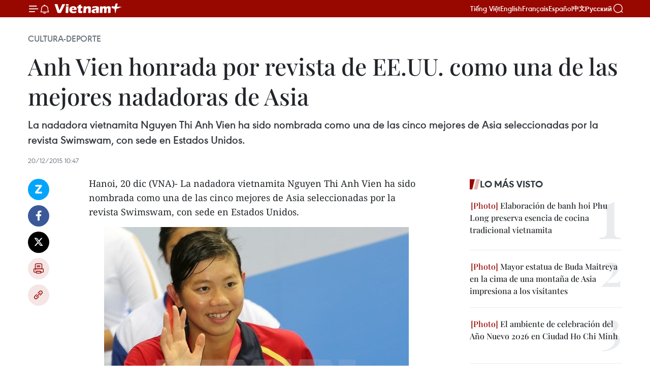

--- FILE ---
content_type: text/html;charset=utf-8
request_url: https://es.vietnamplus.vn/anh-vien-honrada-por-revista-de-eeuu-como-una-de-las-mejores-nadadoras-de-asia-post58558.vnp
body_size: 21592
content:
<!DOCTYPE html> <html lang="es" class="es"> <head> <title>Anh Vien honrada por revista de EE.UU. como una de las mejores nadadoras de Asia | Vietnam+ (VietnamPlus)</title> <meta name="description" content="La nadadora vietnamita Nguyen Thi Anh Vien ha sido nombrada como una de las cinco mejores de Asia seleccionadas por la revista Swimswam, con sede en Estados Unidos. "/> <meta name="keywords" content="Nguyen Thi Anh Vien, nadadora"/> <meta name="news_keywords" content="Nguyen Thi Anh Vien, nadadora"/> <meta http-equiv="Content-Type" content="text/html; charset=utf-8" /> <meta http-equiv="X-UA-Compatible" content="IE=edge"/> <meta http-equiv="refresh" content="1800" /> <meta name="revisit-after" content="1 days" /> <meta name="viewport" content="width=device-width, initial-scale=1"> <meta http-equiv="content-language" content="vi" /> <meta name="format-detection" content="telephone=no"/> <meta name="format-detection" content="address=no"/> <meta name="apple-mobile-web-app-capable" content="yes"> <meta name="apple-mobile-web-app-status-bar-style" content="black"> <meta name="apple-mobile-web-app-title" content="Vietnam+ (VietnamPlus)"/> <meta name="referrer" content="no-referrer-when-downgrade"/> <link rel="shortcut icon" href="https://media.vietnamplus.vn/assets/web/styles/img/favicon.ico" type="image/x-icon" /> <link rel="preconnect" href="https://media.vietnamplus.vn"/> <link rel="dns-prefetch" href="https://media.vietnamplus.vn"/> <link rel="preconnect" href="//www.google-analytics.com" /> <link rel="preconnect" href="//www.googletagmanager.com" /> <link rel="preconnect" href="//stc.za.zaloapp.com" /> <link rel="preconnect" href="//fonts.googleapis.com" /> <link rel="preconnect" href="//pagead2.googlesyndication.com"/> <link rel="preconnect" href="//tpc.googlesyndication.com"/> <link rel="preconnect" href="//securepubads.g.doubleclick.net"/> <link rel="preconnect" href="//accounts.google.com"/> <link rel="preconnect" href="//adservice.google.com"/> <link rel="preconnect" href="//adservice.google.com.vn"/> <link rel="preconnect" href="//www.googletagservices.com"/> <link rel="preconnect" href="//partner.googleadservices.com"/> <link rel="preconnect" href="//tpc.googlesyndication.com"/> <link rel="preconnect" href="//za.zdn.vn"/> <link rel="preconnect" href="//sp.zalo.me"/> <link rel="preconnect" href="//connect.facebook.net"/> <link rel="preconnect" href="//www.facebook.com"/> <link rel="dns-prefetch" href="//www.google-analytics.com" /> <link rel="dns-prefetch" href="//www.googletagmanager.com" /> <link rel="dns-prefetch" href="//stc.za.zaloapp.com" /> <link rel="dns-prefetch" href="//fonts.googleapis.com" /> <link rel="dns-prefetch" href="//pagead2.googlesyndication.com"/> <link rel="dns-prefetch" href="//tpc.googlesyndication.com"/> <link rel="dns-prefetch" href="//securepubads.g.doubleclick.net"/> <link rel="dns-prefetch" href="//accounts.google.com"/> <link rel="dns-prefetch" href="//adservice.google.com"/> <link rel="dns-prefetch" href="//adservice.google.com.vn"/> <link rel="dns-prefetch" href="//www.googletagservices.com"/> <link rel="dns-prefetch" href="//partner.googleadservices.com"/> <link rel="dns-prefetch" href="//tpc.googlesyndication.com"/> <link rel="dns-prefetch" href="//za.zdn.vn"/> <link rel="dns-prefetch" href="//sp.zalo.me"/> <link rel="dns-prefetch" href="//connect.facebook.net"/> <link rel="dns-prefetch" href="//www.facebook.com"/> <link rel="dns-prefetch" href="//graph.facebook.com"/> <link rel="dns-prefetch" href="//static.xx.fbcdn.net"/> <link rel="dns-prefetch" href="//staticxx.facebook.com"/> <script> var cmsConfig = { domainDesktop: 'https://es.vietnamplus.vn', domainMobile: 'https://es.vietnamplus.vn', domainApi: 'https://es-api.vietnamplus.vn', domainStatic: 'https://media.vietnamplus.vn', domainLog: 'https://es-log.vietnamplus.vn', googleAnalytics: 'G\-TGHDMM2RPP', siteId: 0, pageType: 1, objectId: 58558, adsZone: 367, allowAds: true, adsLazy: true, antiAdblock: true, }; if (window.location.protocol !== 'https:' && window.location.hostname.indexOf('vietnamplus.vn') !== -1) { window.location = 'https://' + window.location.hostname + window.location.pathname + window.location.hash; } var USER_AGENT=window.navigator&&(window.navigator.userAgent||window.navigator.vendor)||window.opera||"",IS_MOBILE=/Android|webOS|iPhone|iPod|BlackBerry|Windows Phone|IEMobile|Mobile Safari|Opera Mini/i.test(USER_AGENT),IS_REDIRECT=!1;function setCookie(e,o,i){var n=new Date,i=(n.setTime(n.getTime()+24*i*60*60*1e3),"expires="+n.toUTCString());document.cookie=e+"="+o+"; "+i+";path=/;"}function getCookie(e){var o=document.cookie.indexOf(e+"="),i=o+e.length+1;return!o&&e!==document.cookie.substring(0,e.length)||-1===o?null:(-1===(e=document.cookie.indexOf(";",i))&&(e=document.cookie.length),unescape(document.cookie.substring(i,e)))}IS_MOBILE&&getCookie("isDesktop")&&(setCookie("isDesktop",1,-1),window.location=window.location.pathname.replace(".amp", ".vnp")+window.location.search,IS_REDIRECT=!0); </script> <script> if(USER_AGENT && USER_AGENT.indexOf("facebot") <= 0 && USER_AGENT.indexOf("facebookexternalhit") <= 0) { var query = ''; var hash = ''; if (window.location.search) query = window.location.search; if (window.location.hash) hash = window.location.hash; var canonicalUrl = 'https://es.vietnamplus.vn/anh-vien-honrada-por-revista-de-eeuu-como-una-de-las-mejores-nadadoras-de-asia-post58558.vnp' + query + hash ; var curUrl = decodeURIComponent(window.location.href); if(!location.port && canonicalUrl.startsWith("http") && curUrl != canonicalUrl){ window.location.replace(canonicalUrl); } } </script> <meta property="fb:pages" content="120834779440" /> <meta property="fb:app_id" content="1960985707489919" /> <meta name="author" content="Vietnam+ (VietnamPlus)" /> <meta name="copyright" content="Copyright © 2026 by Vietnam+ (VietnamPlus)" /> <meta name="RATING" content="GENERAL" /> <meta name="GENERATOR" content="Vietnam+ (VietnamPlus)" /> <meta content="Vietnam+ (VietnamPlus)" itemprop="sourceOrganization" name="source"/> <meta content="news" itemprop="genre" name="medium"/> <meta name="robots" content="noarchive, max-image-preview:large, index, follow" /> <meta name="GOOGLEBOT" content="noarchive, max-image-preview:large, index, follow" /> <link rel="canonical" href="https://es.vietnamplus.vn/anh-vien-honrada-por-revista-de-eeuu-como-una-de-las-mejores-nadadoras-de-asia-post58558.vnp" /> <meta property="og:site_name" content="Vietnam+ (VietnamPlus)"/> <meta property="og:rich_attachment" content="true"/> <meta property="og:type" content="article"/> <meta property="og:url" content="https://es.vietnamplus.vn/anh-vien-honrada-por-revista-de-eeuu-como-una-de-las-mejores-nadadoras-de-asia-post58558.vnp"/> <meta property="og:image" content="https://mediaes.vietnamplus.vn/images/70bfeb50a942ce45c8e8249230c63867dc3cef2c8bdc395f976f8af279e1db0996b0446a080fc8334937ae55f5c033a96fd1d0e31bbaf22e85d27bca79e36df7/aav.jpeg.webp"/> <meta property="og:image:width" content="1200"/> <meta property="og:image:height" content="630"/> <meta property="og:title" content="Anh Vien honrada por revista de EE.UU. como una de las mejores nadadoras de Asia"/> <meta property="og:description" content="La nadadora vietnamita Nguyen Thi Anh Vien ha sido nombrada como una de las cinco mejores de Asia seleccionadas por la revista Swimswam, con sede en Estados Unidos. "/> <meta name="twitter:card" value="summary"/> <meta name="twitter:url" content="https://es.vietnamplus.vn/anh-vien-honrada-por-revista-de-eeuu-como-una-de-las-mejores-nadadoras-de-asia-post58558.vnp"/> <meta name="twitter:title" content="Anh Vien honrada por revista de EE.UU. como una de las mejores nadadoras de Asia"/> <meta name="twitter:description" content="La nadadora vietnamita Nguyen Thi Anh Vien ha sido nombrada como una de las cinco mejores de Asia seleccionadas por la revista Swimswam, con sede en Estados Unidos. "/> <meta name="twitter:image" content="https://mediaes.vietnamplus.vn/images/70bfeb50a942ce45c8e8249230c63867dc3cef2c8bdc395f976f8af279e1db0996b0446a080fc8334937ae55f5c033a96fd1d0e31bbaf22e85d27bca79e36df7/aav.jpeg.webp"/> <meta name="twitter:site" content="@Vietnam+ (VietnamPlus)"/> <meta name="twitter:creator" content="@Vietnam+ (VietnamPlus)"/> <meta property="article:publisher" content="https://www.facebook.com/VietnamPlus" /> <meta property="article:tag" content="Nguyen Thi Anh Vien, nadadora"/> <meta property="article:section" content="Cultura-Deporte" /> <meta property="article:published_time" content="2015-12-20T17:47:49+0700"/> <meta property="article:modified_time" content="2015-12-20T17:47:49+0700"/> <script type="application/ld+json"> { "@context": "http://schema.org", "@type": "Organization", "name": "Vietnam+ (VietnamPlus)", "url": "https://es.vietnamplus.vn", "logo": "https://media.vietnamplus.vn/assets/web/styles/img/logo.png", "foundingDate": "2008", "founders": [ { "@type": "Person", "name": "Thông tấn xã Việt Nam (TTXVN)" } ], "address": [ { "@type": "PostalAddress", "streetAddress": "Số 05 Lý Thường Kiệt - Hà Nội - Việt Nam", "addressLocality": "Hà Nội City", "addressRegion": "Northeast", "postalCode": "100000", "addressCountry": "VNM" } ], "contactPoint": [ { "@type": "ContactPoint", "telephone": "+84-243-941-1349", "contactType": "customer service" }, { "@type": "ContactPoint", "telephone": "+84-243-941-1348", "contactType": "customer service" } ], "sameAs": [ "https://www.facebook.com/VietnamPlus", "https://www.tiktok.com/@vietnamplus", "https://twitter.com/vietnamplus", "https://www.youtube.com/c/BaoVietnamPlus" ] } </script> <script type="application/ld+json"> { "@context" : "https://schema.org", "@type" : "WebSite", "name": "Vietnam+ (VietnamPlus)", "url": "https://es.vietnamplus.vn", "alternateName" : "Báo điện tử VIETNAMPLUS, Cơ quan của Thông tấn xã Việt Nam (TTXVN)", "potentialAction": { "@type": "SearchAction", "target": { "@type": "EntryPoint", "urlTemplate": "https://es.vietnamplus.vn/search/?q={search_term_string}" }, "query-input": "required name=search_term_string" } } </script> <script type="application/ld+json"> { "@context":"http://schema.org", "@type":"BreadcrumbList", "itemListElement":[ { "@type":"ListItem", "position":1, "item":{ "@id":"https://es.vietnamplus.vn/cultura-deporte/", "name":"Cultura-Deporte" } } ] } </script> <script type="application/ld+json"> { "@context": "http://schema.org", "@type": "NewsArticle", "mainEntityOfPage":{ "@type":"WebPage", "@id":"https://es.vietnamplus.vn/anh-vien-honrada-por-revista-de-eeuu-como-una-de-las-mejores-nadadoras-de-asia-post58558.vnp" }, "headline": "Anh Vien honrada por revista de EE.UU. como una de las mejores nadadoras de Asia", "description": "La nadadora vietnamita Nguyen Thi Anh Vien ha sido nombrada como una de las cinco mejores de Asia seleccionadas por la revista Swimswam, con sede en Estados Unidos.", "image": { "@type": "ImageObject", "url": "https://mediaes.vietnamplus.vn/images/70bfeb50a942ce45c8e8249230c63867dc3cef2c8bdc395f976f8af279e1db0996b0446a080fc8334937ae55f5c033a96fd1d0e31bbaf22e85d27bca79e36df7/aav.jpeg.webp", "width" : 1200, "height" : 675 }, "datePublished": "2015-12-20T17:47:49+0700", "dateModified": "2015-12-20T17:47:49+0700", "author": { "@type": "Person", "name": "" }, "publisher": { "@type": "Organization", "name": "Vietnam+ (VietnamPlus)", "logo": { "@type": "ImageObject", "url": "https://media.vietnamplus.vn/assets/web/styles/img/logo.png" } } } </script> <link rel="preload" href="https://media.vietnamplus.vn/assets/web/styles/css/main.min-1.0.14.css" as="style"> <link rel="preload" href="https://media.vietnamplus.vn/assets/web/js/main.min-1.0.33.js" as="script"> <link rel="preload" href="https://media.vietnamplus.vn/assets/web/js/detail.min-1.0.15.js" as="script"> <link rel="preload" href="https://common.mcms.one/assets/styles/css/vietnamplus-1.0.0.css" as="style"> <link rel="stylesheet" href="https://common.mcms.one/assets/styles/css/vietnamplus-1.0.0.css"> <link id="cms-style" rel="stylesheet" href="https://media.vietnamplus.vn/assets/web/styles/css/main.min-1.0.14.css"> <script type="text/javascript"> var _metaOgUrl = 'https://es.vietnamplus.vn/anh-vien-honrada-por-revista-de-eeuu-como-una-de-las-mejores-nadadoras-de-asia-post58558.vnp'; var page_title = document.title; var tracked_url = window.location.pathname + window.location.search + window.location.hash; var cate_path = 'cultura-deporte'; if (cate_path.length > 0) { tracked_url = "/" + cate_path + tracked_url; } </script> <script async="" src="https://www.googletagmanager.com/gtag/js?id=G-TGHDMM2RPP"></script> <script> window.dataLayer = window.dataLayer || []; function gtag(){dataLayer.push(arguments);} gtag('js', new Date()); gtag('config', 'G-TGHDMM2RPP', {page_path: tracked_url}); </script> <script>window.dataLayer = window.dataLayer || [];dataLayer.push({'pageCategory': '/cultura\-deporte'});</script> <script> window.dataLayer = window.dataLayer || []; dataLayer.push({ 'event': 'Pageview', 'articleId': '58558', 'articleTitle': 'Anh Vien honrada por revista de EE.UU. como una de las mejores nadadoras de Asia', 'articleCategory': 'Cultura-Deporte', 'articleAlowAds': true, 'articleType': 'detail', 'articleTags': 'Nguyen Thi Anh Vien, nadadora', 'articlePublishDate': '2015-12-20T17:47:49+0700', 'articleThumbnail': 'https://mediaes.vietnamplus.vn/images/70bfeb50a942ce45c8e8249230c63867dc3cef2c8bdc395f976f8af279e1db0996b0446a080fc8334937ae55f5c033a96fd1d0e31bbaf22e85d27bca79e36df7/aav.jpeg.webp', 'articleShortUrl': 'https://es.vietnamplus.vn/anh-vien-honrada-por-revista-de-eeuu-como-una-de-las-mejores-nadadoras-de-asia-post58558.vnp', 'articleFullUrl': 'https://es.vietnamplus.vn/anh-vien-honrada-por-revista-de-eeuu-como-una-de-las-mejores-nadadoras-de-asia-post58558.vnp', }); </script> <script type='text/javascript'> gtag('event', 'article_page',{ 'articleId': '58558', 'articleTitle': 'Anh Vien honrada por revista de EE.UU. como una de las mejores nadadoras de Asia', 'articleCategory': 'Cultura-Deporte', 'articleAlowAds': true, 'articleType': 'detail', 'articleTags': 'Nguyen Thi Anh Vien, nadadora', 'articlePublishDate': '2015-12-20T17:47:49+0700', 'articleThumbnail': 'https://mediaes.vietnamplus.vn/images/70bfeb50a942ce45c8e8249230c63867dc3cef2c8bdc395f976f8af279e1db0996b0446a080fc8334937ae55f5c033a96fd1d0e31bbaf22e85d27bca79e36df7/aav.jpeg.webp', 'articleShortUrl': 'https://es.vietnamplus.vn/anh-vien-honrada-por-revista-de-eeuu-como-una-de-las-mejores-nadadoras-de-asia-post58558.vnp', 'articleFullUrl': 'https://es.vietnamplus.vn/anh-vien-honrada-por-revista-de-eeuu-como-una-de-las-mejores-nadadoras-de-asia-post58558.vnp', }); </script> <script>(function(w,d,s,l,i){w[l]=w[l]||[];w[l].push({'gtm.start': new Date().getTime(),event:'gtm.js'});var f=d.getElementsByTagName(s)[0], j=d.createElement(s),dl=l!='dataLayer'?'&l='+l:'';j.async=true;j.src= 'https://www.googletagmanager.com/gtm.js?id='+i+dl;f.parentNode.insertBefore(j,f); })(window,document,'script','dataLayer','GTM-5WM58F3N');</script> <script type="text/javascript"> !function(){"use strict";function e(e){var t=!(arguments.length>1&&void 0!==arguments[1])||arguments[1],c=document.createElement("script");c.src=e,t?c.type="module":(c.async=!0,c.type="text/javascript",c.setAttribute("nomodule",""));var n=document.getElementsByTagName("script")[0];n.parentNode.insertBefore(c,n)}!function(t,c){!function(t,c,n){var a,o,r;n.accountId=c,null!==(a=t.marfeel)&&void 0!==a||(t.marfeel={}),null!==(o=(r=t.marfeel).cmd)&&void 0!==o||(r.cmd=[]),t.marfeel.config=n;var i="https://sdk.mrf.io/statics";e("".concat(i,"/marfeel-sdk.js?id=").concat(c),!0),e("".concat(i,"/marfeel-sdk.es5.js?id=").concat(c),!1)}(t,c,arguments.length>2&&void 0!==arguments[2]?arguments[2]:{})}(window,2272,{} )}(); </script> <script async src="https://sp.zalo.me/plugins/sdk.js"></script> </head> <body class="detail-page"> <div id="sdaWeb_SdaMasthead" class="rennab rennab-top" data-platform="1" data-position="Web_SdaMasthead"> </div> <header class=" site-header"> <div class="sticky"> <div class="container"> <i class="ic-menu"></i> <i class="ic-bell"></i> <div id="header-news" class="pick-news hidden" data-source="header-latest-news"></div> <a class="small-logo" href="/" title="Vietnam+ (VietnamPlus)">Vietnam+ (VietnamPlus)</a> <ul class="menu"> <li> <a href="https://www.vietnamplus.vn" title="Tiếng Việt" target="_blank">Tiếng Việt</a> </li> <li> <a href="https://en.vietnamplus.vn" title="English" target="_blank" rel="nofollow">English</a> </li> <li> <a href="https://fr.vietnamplus.vn" title="Français" target="_blank" rel="nofollow">Français</a> </li> <li> <a href="https://es.vietnamplus.vn" title="Español" target="_blank" rel="nofollow">Español</a> </li> <li> <a href="https://zh.vietnamplus.vn" title="中文" target="_blank" rel="nofollow">中文</a> </li> <li> <a href="https://ru.vietnamplus.vn" title="Русский" target="_blank" rel="nofollow">Русский</a> </li> </ul> <div class="search-wrapper"> <i class="ic-search"></i> <input type="text" class="search txtsearch" placeholder="Palabra clave"> </div> </div> </div> </header> <div class="site-body"> <div id="sdaWeb_SdaBackground" class="rennab " data-platform="1" data-position="Web_SdaBackground"> </div> <div class="container"> <div class="breadcrumb breadcrumb-detail"> <h2 class="main"> <a href="https://es.vietnamplus.vn/cultura-deporte/" title="Cultura-Deporte" class="active">Cultura-Deporte</a> </h2> </div> <div id="sdaWeb_SdaTop" class="rennab " data-platform="1" data-position="Web_SdaTop"> </div> <div class="article"> <h1 class="article__title cms-title "> Anh Vien honrada por revista de EE.UU. como una de las mejores nadadoras de Asia </h1> <div class="article__sapo cms-desc"> La nadadora vietnamita Nguyen Thi Anh Vien ha sido nombrada como una de las cinco mejores de Asia seleccionadas por la revista Swimswam, con sede en Estados Unidos. </div> <div id="sdaWeb_SdaArticleAfterSapo" class="rennab " data-platform="1" data-position="Web_SdaArticleAfterSapo"> </div> <div class="article__meta"> <time class="time" datetime="2015-12-20T17:47:49+0700" data-time="1450608469" data-friendly="false">domingo, diciembre 20, 2015 17:47</time> <meta class="cms-date" itemprop="datePublished" content="2015-12-20T17:47:49+0700"> </div> <div class="col"> <div class="main-col content-col"> <div class="article__body zce-content-body cms-body" itemprop="articleBody"> <div class="social-pin sticky article__social"> <a href="javascript:void(0);" class="zl zalo-share-button" title="Zalo" data-href="https://es.vietnamplus.vn/anh-vien-honrada-por-revista-de-eeuu-como-una-de-las-mejores-nadadoras-de-asia-post58558.vnp" data-oaid="4486284411240520426" data-layout="1" data-color="blue" data-customize="true">Zalo</a> <a href="javascript:void(0);" class="item fb" data-href="https://es.vietnamplus.vn/anh-vien-honrada-por-revista-de-eeuu-como-una-de-las-mejores-nadadoras-de-asia-post58558.vnp" data-rel="facebook" title="Facebook">Facebook</a> <a href="javascript:void(0);" class="item tw" data-href="https://es.vietnamplus.vn/anh-vien-honrada-por-revista-de-eeuu-como-una-de-las-mejores-nadadoras-de-asia-post58558.vnp" data-rel="twitter" title="Twitter">Twitter</a> <a href="javascript:void(0);" class="bookmark sendbookmark hidden" onclick="ME.sendBookmark(this, 58558);" data-id="58558" title="Marcador">Marcador</a> <a href="javascript:void(0);" class="print sendprint" title="Print" data-href="/print-58558.html">Imprimir</a> <a href="javascript:void(0);" class="item link" data-href="https://es.vietnamplus.vn/anh-vien-honrada-por-revista-de-eeuu-como-una-de-las-mejores-nadadoras-de-asia-post58558.vnp" data-rel="copy" title="Copy link">Copy link</a> </div> <p>Hanoi, 20 dic (VNA)- La nadadora vietnamita Nguyen Thi Anh Vien ha sido nombrada como una de las cinco mejores de Asia seleccionadas por la revista Swimswam, con sede en Estados Unidos.</p>
<div class="article-photo"> <a href="/Uploaded_ES/HD1/2015_12_20/aav.jpeg" rel="nofollow" target="_blank"><img alt="Anh Vien honrada por revista de EE.UU. como una de las mejores nadadoras de Asia ảnh 1" src="[data-uri]" class="lazyload cms-photo" data-large-src="https://mediaes.vietnamplus.vn/images/cca9a6d80f13ff15464f9e771e0cc4835a7c68d122eef8dba966c085f20085239e10236bc8e7122a090d8c36127a3188/aav.jpeg" data-src="https://mediaes.vietnamplus.vn/images/84319463aa2c360cddad20a093c0aba3230d2b2f5502c6412f75c58b34e7af44291a2314b617dd4b4639870e761911e7/aav.jpeg" title="Anh Vien honrada por revista de EE.UU. como una de las mejores nadadoras de Asia ảnh 1"></a><span>La nadadora vietnamita, Nguyen Thi Anh Vien, Fuente: VNA</span>
</div>
<p>“Éste es un premio precioso para Anh Vien por sus incesantes esfuerzos durante el año pasado. Vien y yo estamos felices porque se trata de la primera vez que un deportista vietnamita figura en esa lista”, dijo el entrenador Dang Anh Tuan.</p>
<div class="sda_middle"> <div id="sdaWeb_SdaArticleMiddle" class="rennab fyi" data-platform="1" data-position="Web_SdaArticleMiddle"> </div>
</div>
<p>Este año el premio Swammy para nadadoras asiáticas pertenecen a Kanako Wantanabe (Japón), Natsumi Hoshi (Japón), Zhang Yufei y Fu Yuanhui (ambas de China) y Anh Vien.</p>
<div class="sda_middle"> <div id="sdaWeb_SdaArticleMiddle1" class="rennab fyi" data-platform="1" data-position="Web_SdaArticleMiddle1"> </div>
</div>
<p>Anh Vien, con sus brillantes actuaciones, ayudó a Vietnam a lograr el segundo puesto en el medallero en los Juegos Deportivos del Sudeste 2015. Sus ocho medallas de oro, uno de plata y uno de bronce permitieron a la selección nacional de natación femenina alcanzar la meta trazada, escribió la revista.</p>
<p>Añadió que la nadadora vietnamita solo fue superada por Joseph Schooling de Singapur en la cantidad de medallas pero Anh Vien conquistó todas sus preseas en categoría individual.-VNA</p> <div id="sdaWeb_SdaArticleAfterBody" class="rennab " data-platform="1" data-position="Web_SdaArticleAfterBody"> </div> </div> <div class="article__tag"> <a class="active" href="https://es.vietnamplus.vn/tag.vnp?q=Nguyen Thi Anh Vien" title="Nguyen Thi Anh Vien">#Nguyen Thi Anh Vien</a> <a class="active" href="https://es.vietnamplus.vn/tag.vnp?q=nadadora" title="nadadora">#nadadora</a> </div> <div id="sdaWeb_SdaArticleAfterTag" class="rennab " data-platform="1" data-position="Web_SdaArticleAfterTag"> </div> <div class="wrap-social"> <div class="social-pin article__social"> <a href="javascript:void(0);" class="zl zalo-share-button" title="Zalo" data-href="https://es.vietnamplus.vn/anh-vien-honrada-por-revista-de-eeuu-como-una-de-las-mejores-nadadoras-de-asia-post58558.vnp" data-oaid="4486284411240520426" data-layout="1" data-color="blue" data-customize="true">Zalo</a> <a href="javascript:void(0);" class="item fb" data-href="https://es.vietnamplus.vn/anh-vien-honrada-por-revista-de-eeuu-como-una-de-las-mejores-nadadoras-de-asia-post58558.vnp" data-rel="facebook" title="Facebook">Facebook</a> <a href="javascript:void(0);" class="item tw" data-href="https://es.vietnamplus.vn/anh-vien-honrada-por-revista-de-eeuu-como-una-de-las-mejores-nadadoras-de-asia-post58558.vnp" data-rel="twitter" title="Twitter">Twitter</a> <a href="javascript:void(0);" class="bookmark sendbookmark hidden" onclick="ME.sendBookmark(this, 58558);" data-id="58558" title="Marcador">Marcador</a> <a href="javascript:void(0);" class="print sendprint" title="Print" data-href="/print-58558.html">Imprimir</a> <a href="javascript:void(0);" class="item link" data-href="https://es.vietnamplus.vn/anh-vien-honrada-por-revista-de-eeuu-como-una-de-las-mejores-nadadoras-de-asia-post58558.vnp" data-rel="copy" title="Copy link">Copy link</a> </div> <a href="https://news.google.com/publications/CAAqBwgKMN-18wowlLWFAw?hl=vi&gl=VN&ceid=VN%3Avi" class="google-news" target="_blank" title="Google News">Seguir VietnamPlus</a> </div> <div id="sdaWeb_SdaArticleAfterBody1" class="rennab " data-platform="1" data-position="Web_SdaArticleAfterBody1"> </div> <div id="sdaWeb_SdaArticleAfterBody2" class="rennab " data-platform="1" data-position="Web_SdaArticleAfterBody2"> </div> <div class="timeline secondary"> <h3 class="box-heading"> <a href="https://es.vietnamplus.vn/cultura-deporte/" title="Cultura-Deporte" class="title"> Ver más </a> </h3> <div class="box-content content-list" data-source="recommendation-367"> <article class="story" data-id="231443"> <figure class="story__thumb"> <a class="cms-link" href="https://es.vietnamplus.vn/crean-mejores-condiciones-para-delegacion-deportiva-de-vietnam-en-asean-para-games-13-post231443.vnp" title="Crean mejores condiciones para delegación deportiva de Vietnam en ASEAN Para Games 13"> <img class="lazyload" src="[data-uri]" data-src="https://mediaes.vietnamplus.vn/images/579f5cc99d17d16eff22c60e425ef1cf92948157e03403d3cae8f2359c322e1fa6171e013fe7707a6fc1180045079c745be8a5b33b6eb663dd308151e53daa57/bo-vh4-2001.jpg.webp" data-srcset="https://mediaes.vietnamplus.vn/images/579f5cc99d17d16eff22c60e425ef1cf92948157e03403d3cae8f2359c322e1fa6171e013fe7707a6fc1180045079c745be8a5b33b6eb663dd308151e53daa57/bo-vh4-2001.jpg.webp 1x, https://mediaes.vietnamplus.vn/images/9d94d0cbd111fef99ac6490eee3a761892948157e03403d3cae8f2359c322e1fa6171e013fe7707a6fc1180045079c745be8a5b33b6eb663dd308151e53daa57/bo-vh4-2001.jpg.webp 2x" alt="Funcionarios del Ministerio de Cultura, Deportes y Turismo visitan y alientan a la delegación vietnamita en los ASEAN Para Games 13 en Tailandia. (Foto: VNA)"> <noscript><img src="https://mediaes.vietnamplus.vn/images/579f5cc99d17d16eff22c60e425ef1cf92948157e03403d3cae8f2359c322e1fa6171e013fe7707a6fc1180045079c745be8a5b33b6eb663dd308151e53daa57/bo-vh4-2001.jpg.webp" srcset="https://mediaes.vietnamplus.vn/images/579f5cc99d17d16eff22c60e425ef1cf92948157e03403d3cae8f2359c322e1fa6171e013fe7707a6fc1180045079c745be8a5b33b6eb663dd308151e53daa57/bo-vh4-2001.jpg.webp 1x, https://mediaes.vietnamplus.vn/images/9d94d0cbd111fef99ac6490eee3a761892948157e03403d3cae8f2359c322e1fa6171e013fe7707a6fc1180045079c745be8a5b33b6eb663dd308151e53daa57/bo-vh4-2001.jpg.webp 2x" alt="Funcionarios del Ministerio de Cultura, Deportes y Turismo visitan y alientan a la delegación vietnamita en los ASEAN Para Games 13 en Tailandia. (Foto: VNA)" class="image-fallback"></noscript> </a> </figure> <h2 class="story__heading" data-tracking="231443"> <a class=" cms-link" href="https://es.vietnamplus.vn/crean-mejores-condiciones-para-delegacion-deportiva-de-vietnam-en-asean-para-games-13-post231443.vnp" title="Crean mejores condiciones para delegación deportiva de Vietnam en ASEAN Para Games 13"> Crean mejores condiciones para delegación deportiva de Vietnam en ASEAN Para Games 13 </a> </h2> <time class="time" datetime="2026-01-20T20:59:27+0700" data-time="1768917567"> 20/01/2026 20:59 </time> <div class="story__summary story__shorten"> <p>El viceministro Hoang Dao Cuong visitó y alentó a la delegación vietnamita de atletas con discapacidad en los ASEAN Para Games 13 en Tailandia.</p> </div> </article> <article class="story" data-id="231425"> <figure class="story__thumb"> <a class="cms-link" href="https://es.vietnamplus.vn/ciudad-ho-chi-minh-dinamiza-mercado-turistico-de-cara-al-tet-post231425.vnp" title="Ciudad Ho Chi Minh dinamiza mercado turístico de cara al Tet"> <img class="lazyload" src="[data-uri]" data-src="https://mediaes.vietnamplus.vn/images/[base64]/screenshot-2026-01-20-at-12-43-22-bao-tang-pho-dau-tien-cua-viet-nam-20260120124406.png.webp" data-srcset="https://mediaes.vietnamplus.vn/images/[base64]/screenshot-2026-01-20-at-12-43-22-bao-tang-pho-dau-tien-cua-viet-nam-20260120124406.png.webp 1x, https://mediaes.vietnamplus.vn/images/[base64]/screenshot-2026-01-20-at-12-43-22-bao-tang-pho-dau-tien-cua-viet-nam-20260120124406.png.webp 2x" alt="Ciudad Ho Chi Minh ofrece una amplia variedad de productos de turismo cultural y gastronómico durante el Tet (Año Nuevo Lunar). Foto: VNA"> <noscript><img src="https://mediaes.vietnamplus.vn/images/[base64]/screenshot-2026-01-20-at-12-43-22-bao-tang-pho-dau-tien-cua-viet-nam-20260120124406.png.webp" srcset="https://mediaes.vietnamplus.vn/images/[base64]/screenshot-2026-01-20-at-12-43-22-bao-tang-pho-dau-tien-cua-viet-nam-20260120124406.png.webp 1x, https://mediaes.vietnamplus.vn/images/[base64]/screenshot-2026-01-20-at-12-43-22-bao-tang-pho-dau-tien-cua-viet-nam-20260120124406.png.webp 2x" alt="Ciudad Ho Chi Minh ofrece una amplia variedad de productos de turismo cultural y gastronómico durante el Tet (Año Nuevo Lunar). Foto: VNA" class="image-fallback"></noscript> </a> </figure> <h2 class="story__heading" data-tracking="231425"> <a class=" cms-link" href="https://es.vietnamplus.vn/ciudad-ho-chi-minh-dinamiza-mercado-turistico-de-cara-al-tet-post231425.vnp" title="Ciudad Ho Chi Minh dinamiza mercado turístico de cara al Tet"> Ciudad Ho Chi Minh dinamiza mercado turístico de cara al Tet </a> </h2> <time class="time" datetime="2026-01-20T15:50:02+0700" data-time="1768899002"> 20/01/2026 15:50 </time> <div class="story__summary story__shorten"> <p>El mercado turístico de Ciudad Ho Chi Minh cobra impulso antes del Tet gracias al aumento de visitantes y al lanzamiento de nuevos productos culturales y gastronómicos</p> </div> </article> <article class="story" data-id="231353"> <figure class="story__thumb"> <a class="cms-link" href="https://es.vietnamplus.vn/hanoi-revive-el-tet-en-espacio-patrimonial-de-hoan-kiem-post231353.vnp" title="Hanoi revive el Tet en espacio patrimonial de Hoan Kiem"> <img class="lazyload" src="[data-uri]" data-src="https://mediaes.vietnamplus.vn/images/[base64]/vna-potal-lan-toa-cac-gia-tri-van-hoa-truyen-thong-qua-tet-viet-e28093-tet-pho-2026-8535510.jpg.webp" data-srcset="https://mediaes.vietnamplus.vn/images/[base64]/vna-potal-lan-toa-cac-gia-tri-van-hoa-truyen-thong-qua-tet-viet-e28093-tet-pho-2026-8535510.jpg.webp 1x, https://mediaes.vietnamplus.vn/images/[base64]/vna-potal-lan-toa-cac-gia-tri-van-hoa-truyen-thong-qua-tet-viet-e28093-tet-pho-2026-8535510.jpg.webp 2x" alt="En el Centro de Cultura y Artes, número 22 de la calle Hang Buom. (Fuente: VNA)"> <noscript><img src="https://mediaes.vietnamplus.vn/images/[base64]/vna-potal-lan-toa-cac-gia-tri-van-hoa-truyen-thong-qua-tet-viet-e28093-tet-pho-2026-8535510.jpg.webp" srcset="https://mediaes.vietnamplus.vn/images/[base64]/vna-potal-lan-toa-cac-gia-tri-van-hoa-truyen-thong-qua-tet-viet-e28093-tet-pho-2026-8535510.jpg.webp 1x, https://mediaes.vietnamplus.vn/images/[base64]/vna-potal-lan-toa-cac-gia-tri-van-hoa-truyen-thong-qua-tet-viet-e28093-tet-pho-2026-8535510.jpg.webp 2x" alt="En el Centro de Cultura y Artes, número 22 de la calle Hang Buom. (Fuente: VNA)" class="image-fallback"></noscript> </a> </figure> <h2 class="story__heading" data-tracking="231353"> <a class=" cms-link" href="https://es.vietnamplus.vn/hanoi-revive-el-tet-en-espacio-patrimonial-de-hoan-kiem-post231353.vnp" title="Hanoi revive el Tet en espacio patrimonial de Hoan Kiem"> Hanoi revive el Tet en espacio patrimonial de Hoan Kiem </a> </h2> <time class="time" datetime="2026-01-18T19:06:04+0700" data-time="1768737964"> 18/01/2026 19:06 </time> <div class="story__summary story__shorten"> <p>El programa “Tet Viet - Tet Pho” 2026 se inauguró hoy con el fin de recrear, preservar y difundir los valores culturales del Tet tradicional entre las zonas del lago Hoan Kiem y el casco antiguo de Hanoi.</p> </div> </article> <article class="story" data-id="231299"> <figure class="story__thumb"> <a class="cms-link" href="https://es.vietnamplus.vn/preservan-patrimonio-cultural-de-la-etnia-cham-vinculado-al-desarrollo-sostenible-post231299.vnp" title="Preservan patrimonio cultural de la etnia Cham vinculado al desarrollo sostenible"> <img class="lazyload" src="[data-uri]" data-src="https://mediaes.vietnamplus.vn/images/21f6f6c8a9caf3e7a920a1cc360ad6653bb3c7415eacaa20b25038f21e94034ce6e38683c1c1ec4364d237efb54392bb7d26c06fe204bf736e60a8a8667f3987/dan-toc-cham.jpg.webp" data-srcset="https://mediaes.vietnamplus.vn/images/21f6f6c8a9caf3e7a920a1cc360ad6653bb3c7415eacaa20b25038f21e94034ce6e38683c1c1ec4364d237efb54392bb7d26c06fe204bf736e60a8a8667f3987/dan-toc-cham.jpg.webp 1x, https://mediaes.vietnamplus.vn/images/a95552f4682d1422d7f71166867df5e53bb3c7415eacaa20b25038f21e94034ce6e38683c1c1ec4364d237efb54392bb7d26c06fe204bf736e60a8a8667f3987/dan-toc-cham.jpg.webp 2x" alt="La estela de Hoa Lai, un tesoro nacional, se exhibe actualmente en el Museo Provincial de Khanh Hoa. (Fuente: VNA)"> <noscript><img src="https://mediaes.vietnamplus.vn/images/21f6f6c8a9caf3e7a920a1cc360ad6653bb3c7415eacaa20b25038f21e94034ce6e38683c1c1ec4364d237efb54392bb7d26c06fe204bf736e60a8a8667f3987/dan-toc-cham.jpg.webp" srcset="https://mediaes.vietnamplus.vn/images/21f6f6c8a9caf3e7a920a1cc360ad6653bb3c7415eacaa20b25038f21e94034ce6e38683c1c1ec4364d237efb54392bb7d26c06fe204bf736e60a8a8667f3987/dan-toc-cham.jpg.webp 1x, https://mediaes.vietnamplus.vn/images/a95552f4682d1422d7f71166867df5e53bb3c7415eacaa20b25038f21e94034ce6e38683c1c1ec4364d237efb54392bb7d26c06fe204bf736e60a8a8667f3987/dan-toc-cham.jpg.webp 2x" alt="La estela de Hoa Lai, un tesoro nacional, se exhibe actualmente en el Museo Provincial de Khanh Hoa. (Fuente: VNA)" class="image-fallback"></noscript> </a> </figure> <h2 class="story__heading" data-tracking="231299"> <a class=" cms-link" href="https://es.vietnamplus.vn/preservan-patrimonio-cultural-de-la-etnia-cham-vinculado-al-desarrollo-sostenible-post231299.vnp" title="Preservan patrimonio cultural de la etnia Cham vinculado al desarrollo sostenible"> Preservan patrimonio cultural de la etnia Cham vinculado al desarrollo sostenible </a> </h2> <time class="time" datetime="2026-01-18T12:00:00+0700" data-time="1768712400"> 18/01/2026 12:00 </time> <div class="story__summary story__shorten"> <p>En los últimos años, la provincia centrovietnamita de Khanh Hoa ha identificado la preservación y puesta en valor del patrimonio cultural Cham como un pilar fundamental asociado al desarrollo socioeconómico sostenible, calificando a la comunidad Cham como principal beneficiaria de los valores culturales tradicionales.</p> </div> </article> <article class="story" data-id="231333"> <figure class="story__thumb"> <a class="cms-link" href="https://es.vietnamplus.vn/la-cultura-entre-los-pilares-fundamentales-de-la-estrategia-nacional-de-vietnam-post231333.vnp" title="La cultura, entre los pilares fundamentales de la estrategia nacional de Vietnam"> <img class="lazyload" src="[data-uri]" data-src="https://mediaes.vietnamplus.vn/images/[base64]/vna-potal-giu-hon-then-lan-toa-ban-sac-van-hoa-kinh-bac-8532541.jpg.webp" data-srcset="https://mediaes.vietnamplus.vn/images/[base64]/vna-potal-giu-hon-then-lan-toa-ban-sac-van-hoa-kinh-bac-8532541.jpg.webp 1x, https://mediaes.vietnamplus.vn/images/[base64]/vna-potal-giu-hon-then-lan-toa-ban-sac-van-hoa-kinh-bac-8532541.jpg.webp 2x" alt="Foto de ilustración (Fuente: VNA)"> <noscript><img src="https://mediaes.vietnamplus.vn/images/[base64]/vna-potal-giu-hon-then-lan-toa-ban-sac-van-hoa-kinh-bac-8532541.jpg.webp" srcset="https://mediaes.vietnamplus.vn/images/[base64]/vna-potal-giu-hon-then-lan-toa-ban-sac-van-hoa-kinh-bac-8532541.jpg.webp 1x, https://mediaes.vietnamplus.vn/images/[base64]/vna-potal-giu-hon-then-lan-toa-ban-sac-van-hoa-kinh-bac-8532541.jpg.webp 2x" alt="Foto de ilustración (Fuente: VNA)" class="image-fallback"></noscript> </a> </figure> <h2 class="story__heading" data-tracking="231333"> <a class=" cms-link" href="https://es.vietnamplus.vn/la-cultura-entre-los-pilares-fundamentales-de-la-estrategia-nacional-de-vietnam-post231333.vnp" title="La cultura, entre los pilares fundamentales de la estrategia nacional de Vietnam"> La cultura, entre los pilares fundamentales de la estrategia nacional de Vietnam </a> </h2> <time class="time" datetime="2026-01-17T17:50:43+0700" data-time="1768647043"> 17/01/2026 17:50 </time> <div class="story__summary story__shorten"> <p>La escritora Tran Thu Dung instó a posicionar la cultura al mismo nivel que la ciencia en la estrategia nacional, destacando su papel esencial para un desarrollo integral y sostenible.</p> </div> </article> <div id="sdaWeb_SdaNative1" class="rennab " data-platform="1" data-position="Web_SdaNative1"> </div> <article class="story" data-id="231330"> <figure class="story__thumb"> <a class="cms-link" href="https://es.vietnamplus.vn/copa-asiatica-de-futbol-sub-23-2026-vietnam-recibe-elogios-de-la-prensa-internacional-post231330.vnp" title="Copa Asiática de fútbol sub-23 2026: Vietnam recibe elogios de la prensa internacional"> <img class="lazyload" src="[data-uri]" data-src="https://mediaes.vietnamplus.vn/images/10b35e7ea1400aaa9dc54a12ae7fa3dcfb69f47ceebca33d09413b639489653fcb56e0819476c327b10c151454847a61e39a70570a70623b78a970c6cc1d1538/bong-da-1.jpg.webp" data-srcset="https://mediaes.vietnamplus.vn/images/10b35e7ea1400aaa9dc54a12ae7fa3dcfb69f47ceebca33d09413b639489653fcb56e0819476c327b10c151454847a61e39a70570a70623b78a970c6cc1d1538/bong-da-1.jpg.webp 1x, https://mediaes.vietnamplus.vn/images/5aea9544c4e23fb9a0759c3a0d478a6bfb69f47ceebca33d09413b639489653fcb56e0819476c327b10c151454847a61e39a70570a70623b78a970c6cc1d1538/bong-da-1.jpg.webp 2x" alt="Equipo sub-23 de Vietnam celebra la victoria (Foto: VNA)"> <noscript><img src="https://mediaes.vietnamplus.vn/images/10b35e7ea1400aaa9dc54a12ae7fa3dcfb69f47ceebca33d09413b639489653fcb56e0819476c327b10c151454847a61e39a70570a70623b78a970c6cc1d1538/bong-da-1.jpg.webp" srcset="https://mediaes.vietnamplus.vn/images/10b35e7ea1400aaa9dc54a12ae7fa3dcfb69f47ceebca33d09413b639489653fcb56e0819476c327b10c151454847a61e39a70570a70623b78a970c6cc1d1538/bong-da-1.jpg.webp 1x, https://mediaes.vietnamplus.vn/images/5aea9544c4e23fb9a0759c3a0d478a6bfb69f47ceebca33d09413b639489653fcb56e0819476c327b10c151454847a61e39a70570a70623b78a970c6cc1d1538/bong-da-1.jpg.webp 2x" alt="Equipo sub-23 de Vietnam celebra la victoria (Foto: VNA)" class="image-fallback"></noscript> </a> </figure> <h2 class="story__heading" data-tracking="231330"> <a class=" cms-link" href="https://es.vietnamplus.vn/copa-asiatica-de-futbol-sub-23-2026-vietnam-recibe-elogios-de-la-prensa-internacional-post231330.vnp" title="Copa Asiática de fútbol sub-23 2026: Vietnam recibe elogios de la prensa internacional"> Copa Asiática de fútbol sub-23 2026: Vietnam recibe elogios de la prensa internacional </a> </h2> <time class="time" datetime="2026-01-17T16:48:12+0700" data-time="1768643292"> 17/01/2026 16:48 </time> <div class="story__summary story__shorten"> <p>El triunfo en cuartos de final de la Copa Asiática sub-23 2026 fue destacado por la FIFA y medios de Tailandia y Corea del Sur, quienes elogiaron el juego y la mentalidad del equipo vietnamita.</p> </div> </article> <article class="story" data-id="231316"> <figure class="story__thumb"> <a class="cms-link" href="https://es.vietnamplus.vn/casas-largas-de-los-e-de-en-dak-lak-patrimonio-vivo-del-turismo-comunitario-de-vietnam-post231316.vnp" title="Casas largas de los E De en Dak Lak, patrimonio vivo del turismo comunitario de Vietnam"> <img class="lazyload" src="[data-uri]" data-src="https://mediaes.vietnamplus.vn/images/21f6f6c8a9caf3e7a920a1cc360ad665b82c20238eb7f336a68dcd615336bba6e144aa683eb58d83cd69a612ab27ff0be39a70570a70623b78a970c6cc1d1538/nha-dai-1.jpg.webp" data-srcset="https://mediaes.vietnamplus.vn/images/21f6f6c8a9caf3e7a920a1cc360ad665b82c20238eb7f336a68dcd615336bba6e144aa683eb58d83cd69a612ab27ff0be39a70570a70623b78a970c6cc1d1538/nha-dai-1.jpg.webp 1x, https://mediaes.vietnamplus.vn/images/a95552f4682d1422d7f71166867df5e5b82c20238eb7f336a68dcd615336bba6e144aa683eb58d83cd69a612ab27ff0be39a70570a70623b78a970c6cc1d1538/nha-dai-1.jpg.webp 2x" alt="La aldea de Ako Dhong es famoso por sus casas comunales en la meseta de Dak Lak. (Fuente: VNA)"> <noscript><img src="https://mediaes.vietnamplus.vn/images/21f6f6c8a9caf3e7a920a1cc360ad665b82c20238eb7f336a68dcd615336bba6e144aa683eb58d83cd69a612ab27ff0be39a70570a70623b78a970c6cc1d1538/nha-dai-1.jpg.webp" srcset="https://mediaes.vietnamplus.vn/images/21f6f6c8a9caf3e7a920a1cc360ad665b82c20238eb7f336a68dcd615336bba6e144aa683eb58d83cd69a612ab27ff0be39a70570a70623b78a970c6cc1d1538/nha-dai-1.jpg.webp 1x, https://mediaes.vietnamplus.vn/images/a95552f4682d1422d7f71166867df5e5b82c20238eb7f336a68dcd615336bba6e144aa683eb58d83cd69a612ab27ff0be39a70570a70623b78a970c6cc1d1538/nha-dai-1.jpg.webp 2x" alt="La aldea de Ako Dhong es famoso por sus casas comunales en la meseta de Dak Lak. (Fuente: VNA)" class="image-fallback"></noscript> </a> </figure> <h2 class="story__heading" data-tracking="231316"> <a class=" cms-link" href="https://es.vietnamplus.vn/casas-largas-de-los-e-de-en-dak-lak-patrimonio-vivo-del-turismo-comunitario-de-vietnam-post231316.vnp" title="Casas largas de los E De en Dak Lak, patrimonio vivo del turismo comunitario de Vietnam"> Casas largas de los E De en Dak Lak, patrimonio vivo del turismo comunitario de Vietnam </a> </h2> <time class="time" datetime="2026-01-17T12:00:00+0700" data-time="1768626000"> 17/01/2026 12:00 </time> <div class="story__summary story__shorten"> <p>Las casas largas de la etnia E De en la provincia de Dak Lak se preservan como patrimonio cultural y se impulsan junto al turismo comunitario sostenible.</p> </div> </article> <article class="story" data-id="231315"> <figure class="story__thumb"> <a class="cms-link" href="https://es.vietnamplus.vn/turismo-verde-motor-del-desarrollo-sostenible-en-el-extremo-norte-de-vietnam-post231315.vnp" title="Turismo verde, motor del desarrollo sostenible en el extremo norte de Vietnam"> <img class="lazyload" src="[data-uri]" data-src="https://mediaes.vietnamplus.vn/images/21f6f6c8a9caf3e7a920a1cc360ad6650167747f1ed6ce55160020bd222ff1732b56252cc25ca0cc21a0232786d99b87/lung-cu.jpg.webp" data-srcset="https://mediaes.vietnamplus.vn/images/21f6f6c8a9caf3e7a920a1cc360ad6650167747f1ed6ce55160020bd222ff1732b56252cc25ca0cc21a0232786d99b87/lung-cu.jpg.webp 1x, https://mediaes.vietnamplus.vn/images/a95552f4682d1422d7f71166867df5e50167747f1ed6ce55160020bd222ff1732b56252cc25ca0cc21a0232786d99b87/lung-cu.jpg.webp 2x" alt="Flores de cerezos en Lung Cu, provincia de Tuyen Quang. (Fuente: VNA)"> <noscript><img src="https://mediaes.vietnamplus.vn/images/21f6f6c8a9caf3e7a920a1cc360ad6650167747f1ed6ce55160020bd222ff1732b56252cc25ca0cc21a0232786d99b87/lung-cu.jpg.webp" srcset="https://mediaes.vietnamplus.vn/images/21f6f6c8a9caf3e7a920a1cc360ad6650167747f1ed6ce55160020bd222ff1732b56252cc25ca0cc21a0232786d99b87/lung-cu.jpg.webp 1x, https://mediaes.vietnamplus.vn/images/a95552f4682d1422d7f71166867df5e50167747f1ed6ce55160020bd222ff1732b56252cc25ca0cc21a0232786d99b87/lung-cu.jpg.webp 2x" alt="Flores de cerezos en Lung Cu, provincia de Tuyen Quang. (Fuente: VNA)" class="image-fallback"></noscript> </a> </figure> <h2 class="story__heading" data-tracking="231315"> <a class=" cms-link" href="https://es.vietnamplus.vn/turismo-verde-motor-del-desarrollo-sostenible-en-el-extremo-norte-de-vietnam-post231315.vnp" title="Turismo verde, motor del desarrollo sostenible en el extremo norte de Vietnam"> Turismo verde, motor del desarrollo sostenible en el extremo norte de Vietnam </a> </h2> <time class="time" datetime="2026-01-17T10:00:00+0700" data-time="1768618800"> 17/01/2026 10:00 </time> <div class="story__summary story__shorten"> <p>Tras la reorganización administrativa, Lung Cu apuesta por el turismo verde y sostenible para reducir la pobreza y mejorar la vida en el extremo norte de Vietnam.</p> </div> </article> <article class="story" data-id="231322"> <figure class="story__thumb"> <a class="cms-link" href="https://es.vietnamplus.vn/vietnam-sub-23-se-instala-en-semifinales-de-copa-asiatica-tras-un-triunfo-agonico-post231322.vnp" title="Vietnam sub-23 se instala en semifinales de Copa Asiática tras un triunfo agónico"> <img class="lazyload" src="[data-uri]" data-src="https://mediaes.vietnamplus.vn/images/c3702b02bb09db70091b36380ed14d70a84ff43d7ddcc19369b1771e4b8ee067c354f002c9dddb4e709a73941f8017a6/nhandan.jpg.webp" data-srcset="https://mediaes.vietnamplus.vn/images/c3702b02bb09db70091b36380ed14d70a84ff43d7ddcc19369b1771e4b8ee067c354f002c9dddb4e709a73941f8017a6/nhandan.jpg.webp 1x, https://mediaes.vietnamplus.vn/images/51ca6260c6d165728b8a594eb2e3e341a84ff43d7ddcc19369b1771e4b8ee067c354f002c9dddb4e709a73941f8017a6/nhandan.jpg.webp 2x" alt="Le Phat intenta desbordar a un defensor de Emiratos Árabes Unidos sub-23 durante el partido. (Foto: nhandan.vn)"> <noscript><img src="https://mediaes.vietnamplus.vn/images/c3702b02bb09db70091b36380ed14d70a84ff43d7ddcc19369b1771e4b8ee067c354f002c9dddb4e709a73941f8017a6/nhandan.jpg.webp" srcset="https://mediaes.vietnamplus.vn/images/c3702b02bb09db70091b36380ed14d70a84ff43d7ddcc19369b1771e4b8ee067c354f002c9dddb4e709a73941f8017a6/nhandan.jpg.webp 1x, https://mediaes.vietnamplus.vn/images/51ca6260c6d165728b8a594eb2e3e341a84ff43d7ddcc19369b1771e4b8ee067c354f002c9dddb4e709a73941f8017a6/nhandan.jpg.webp 2x" alt="Le Phat intenta desbordar a un defensor de Emiratos Árabes Unidos sub-23 durante el partido. (Foto: nhandan.vn)" class="image-fallback"></noscript> </a> </figure> <h2 class="story__heading" data-tracking="231322"> <a class=" cms-link" href="https://es.vietnamplus.vn/vietnam-sub-23-se-instala-en-semifinales-de-copa-asiatica-tras-un-triunfo-agonico-post231322.vnp" title="Vietnam sub-23 se instala en semifinales de Copa Asiática tras un triunfo agónico"> Vietnam sub-23 se instala en semifinales de Copa Asiática tras un triunfo agónico </a> </h2> <time class="time" datetime="2026-01-17T07:17:44+0700" data-time="1768609064"> 17/01/2026 07:17 </time> <div class="story__summary story__shorten"> <p>La selección sub-23 de Vietnam logró una histórica clasificación a las semifinales de la Copa Asiática sub-23 2026 tras imponerse por 3-2 a Emiratos Árabes Unidos en un vibrante partido de cuartos de final decidido en la prórroga.</p> </div> </article> <article class="story" data-id="231259"> <figure class="story__thumb"> <a class="cms-link" href="https://es.vietnamplus.vn/semana-de-cine-conmemorara-el-80-aniversario-de-las-primeras-elecciones-generales-y-el-xiv-congreso-nacional-del-partido-post231259.vnp" title="Semana de cine conmemorará el 80.º aniversario de las primeras elecciones generales y el XIV Congreso Nacional del Partido"> <img class="lazyload" src="[data-uri]" data-src="https://mediaes.vietnamplus.vn/images/10b35e7ea1400aaa9dc54a12ae7fa3dc3d68a5cb061c016bab3cf8ce0aaab55b98ce1b1e34de601b92d9a4a53e8c29d2e39a70570a70623b78a970c6cc1d1538/tuan-phim.jpg.webp" data-srcset="https://mediaes.vietnamplus.vn/images/10b35e7ea1400aaa9dc54a12ae7fa3dc3d68a5cb061c016bab3cf8ce0aaab55b98ce1b1e34de601b92d9a4a53e8c29d2e39a70570a70623b78a970c6cc1d1538/tuan-phim.jpg.webp 1x, https://mediaes.vietnamplus.vn/images/5aea9544c4e23fb9a0759c3a0d478a6b3d68a5cb061c016bab3cf8ce0aaab55b98ce1b1e34de601b92d9a4a53e8c29d2e39a70570a70623b78a970c6cc1d1538/tuan-phim.jpg.webp 2x" alt="Semana de cine conmemorará el 80.º aniversario de las primeras elecciones generales y el XIV Congreso Nacional del Partido"> <noscript><img src="https://mediaes.vietnamplus.vn/images/10b35e7ea1400aaa9dc54a12ae7fa3dc3d68a5cb061c016bab3cf8ce0aaab55b98ce1b1e34de601b92d9a4a53e8c29d2e39a70570a70623b78a970c6cc1d1538/tuan-phim.jpg.webp" srcset="https://mediaes.vietnamplus.vn/images/10b35e7ea1400aaa9dc54a12ae7fa3dc3d68a5cb061c016bab3cf8ce0aaab55b98ce1b1e34de601b92d9a4a53e8c29d2e39a70570a70623b78a970c6cc1d1538/tuan-phim.jpg.webp 1x, https://mediaes.vietnamplus.vn/images/5aea9544c4e23fb9a0759c3a0d478a6b3d68a5cb061c016bab3cf8ce0aaab55b98ce1b1e34de601b92d9a4a53e8c29d2e39a70570a70623b78a970c6cc1d1538/tuan-phim.jpg.webp 2x" alt="Semana de cine conmemorará el 80.º aniversario de las primeras elecciones generales y el XIV Congreso Nacional del Partido" class="image-fallback"></noscript> </a> </figure> <h2 class="story__heading" data-tracking="231259"> <a class=" cms-link" href="https://es.vietnamplus.vn/semana-de-cine-conmemorara-el-80-aniversario-de-las-primeras-elecciones-generales-y-el-xiv-congreso-nacional-del-partido-post231259.vnp" title="Semana de cine conmemorará el 80.º aniversario de las primeras elecciones generales y el XIV Congreso Nacional del Partido"> Semana de cine conmemorará el 80.º aniversario de las primeras elecciones generales y el XIV Congreso Nacional del Partido </a> </h2> <time class="time" datetime="2026-01-15T20:04:17+0700" data-time="1768482257"> 15/01/2026 20:04 </time> <div class="story__summary story__shorten"> <p>Una semana de cine dedicada a conmemorar el 80.º aniversario de las primeras elecciones generales para la Asamblea Nacional (6 de enero de 1946) y el próximo XIV Congreso Nacional del Partido se celebrará en la provincia norteña de Bac Ninh, informó el Departamento de Cine de Vietnam. </p> </div> </article> <article class="story" data-id="231248"> <figure class="story__thumb"> <a class="cms-link" href="https://es.vietnamplus.vn/editorial-de-vna-lanza-libros-fotograficos-para-conmemorar-el-xiv-congreso-del-partido-post231248.vnp" title="Editorial de VNA lanza libros fotográficos para conmemorar el XIV Congreso del Partido"> <img class="lazyload" src="[data-uri]" data-src="https://mediaes.vietnamplus.vn/images/35d1602a65af42d94dd7fb97a88ad87b520a5a6e3fdfd6a7b6ab7845edc75024c9790f72f543e140da48c236e38558582a0efee09de22cdb896dda122dd708909c6bc35b24450be289ebb1ff9db904d7/sach-anh-15012026-03-20260115125832.jpg.webp" data-srcset="https://mediaes.vietnamplus.vn/images/35d1602a65af42d94dd7fb97a88ad87b520a5a6e3fdfd6a7b6ab7845edc75024c9790f72f543e140da48c236e38558582a0efee09de22cdb896dda122dd708909c6bc35b24450be289ebb1ff9db904d7/sach-anh-15012026-03-20260115125832.jpg.webp 1x, https://mediaes.vietnamplus.vn/images/437f157724f41eaf606b7b36c91f78a7520a5a6e3fdfd6a7b6ab7845edc75024c9790f72f543e140da48c236e38558582a0efee09de22cdb896dda122dd708909c6bc35b24450be289ebb1ff9db904d7/sach-anh-15012026-03-20260115125832.jpg.webp 2x" alt="Portada del libro &#34;Vietnam feliz&#34; (Fuente: VNA)"> <noscript><img src="https://mediaes.vietnamplus.vn/images/35d1602a65af42d94dd7fb97a88ad87b520a5a6e3fdfd6a7b6ab7845edc75024c9790f72f543e140da48c236e38558582a0efee09de22cdb896dda122dd708909c6bc35b24450be289ebb1ff9db904d7/sach-anh-15012026-03-20260115125832.jpg.webp" srcset="https://mediaes.vietnamplus.vn/images/35d1602a65af42d94dd7fb97a88ad87b520a5a6e3fdfd6a7b6ab7845edc75024c9790f72f543e140da48c236e38558582a0efee09de22cdb896dda122dd708909c6bc35b24450be289ebb1ff9db904d7/sach-anh-15012026-03-20260115125832.jpg.webp 1x, https://mediaes.vietnamplus.vn/images/437f157724f41eaf606b7b36c91f78a7520a5a6e3fdfd6a7b6ab7845edc75024c9790f72f543e140da48c236e38558582a0efee09de22cdb896dda122dd708909c6bc35b24450be289ebb1ff9db904d7/sach-anh-15012026-03-20260115125832.jpg.webp 2x" alt="Portada del libro &#34;Vietnam feliz&#34; (Fuente: VNA)" class="image-fallback"></noscript> </a> </figure> <h2 class="story__heading" data-tracking="231248"> <a class=" cms-link" href="https://es.vietnamplus.vn/editorial-de-vna-lanza-libros-fotograficos-para-conmemorar-el-xiv-congreso-del-partido-post231248.vnp" title="Editorial de VNA lanza libros fotográficos para conmemorar el XIV Congreso del Partido"> Editorial de VNA lanza libros fotográficos para conmemorar el XIV Congreso del Partido </a> </h2> <time class="time" datetime="2026-01-15T16:32:45+0700" data-time="1768469565"> 15/01/2026 16:32 </time> <div class="story__summary story__shorten"> <p>La Editorial de la Agencia Vietnamita de Noticias (VNA) ha publicado una trilogía de libros fotográficos bilingües, en vietnamita e inglés, en saludo al XIV Congreso Nacional del Partido Comunista de Vietnam (PCV).</p> </div> </article> <article class="story" data-id="231230"> <figure class="story__thumb"> <a class="cms-link" href="https://es.vietnamplus.vn/inauguran-exposicion-tematica-sobre-presidente-ho-chi-minh-y-el-parlamento-de-vietnam-post231230.vnp" title="Inauguran exposición temática sobre Presidente Ho Chi Minh y el Parlamento de Vietnam"> <img class="lazyload" src="[data-uri]" data-src="https://mediaes.vietnamplus.vn/images/[base64]/vna-potal-khu-di-tich-phu-chu-tich-khai-mac-chuoi-hoat-dong-chao-mung-dai-hoi-lan-thu-xiv-cua-dang-8529709.jpg.webp" data-srcset="https://mediaes.vietnamplus.vn/images/[base64]/vna-potal-khu-di-tich-phu-chu-tich-khai-mac-chuoi-hoat-dong-chao-mung-dai-hoi-lan-thu-xiv-cua-dang-8529709.jpg.webp 1x, https://mediaes.vietnamplus.vn/images/[base64]/vna-potal-khu-di-tich-phu-chu-tich-khai-mac-chuoi-hoat-dong-chao-mung-dai-hoi-lan-thu-xiv-cua-dang-8529709.jpg.webp 2x" alt="En la inauguración de la exposición (Fuente: VNA)"> <noscript><img src="https://mediaes.vietnamplus.vn/images/[base64]/vna-potal-khu-di-tich-phu-chu-tich-khai-mac-chuoi-hoat-dong-chao-mung-dai-hoi-lan-thu-xiv-cua-dang-8529709.jpg.webp" srcset="https://mediaes.vietnamplus.vn/images/[base64]/vna-potal-khu-di-tich-phu-chu-tich-khai-mac-chuoi-hoat-dong-chao-mung-dai-hoi-lan-thu-xiv-cua-dang-8529709.jpg.webp 1x, https://mediaes.vietnamplus.vn/images/[base64]/vna-potal-khu-di-tich-phu-chu-tich-khai-mac-chuoi-hoat-dong-chao-mung-dai-hoi-lan-thu-xiv-cua-dang-8529709.jpg.webp 2x" alt="En la inauguración de la exposición (Fuente: VNA)" class="image-fallback"></noscript> </a> </figure> <h2 class="story__heading" data-tracking="231230"> <a class=" cms-link" href="https://es.vietnamplus.vn/inauguran-exposicion-tematica-sobre-presidente-ho-chi-minh-y-el-parlamento-de-vietnam-post231230.vnp" title="Inauguran exposición temática sobre Presidente Ho Chi Minh y el Parlamento de Vietnam"> Inauguran exposición temática sobre Presidente Ho Chi Minh y el Parlamento de Vietnam </a> </h2> <time class="time" datetime="2026-01-15T11:35:58+0700" data-time="1768451758"> 15/01/2026 11:35 </time> <div class="story__summary story__shorten"> <p>Una exposición temática titulada “Presidente Ho Chi Minh y la Asamblea Nacional de Vietnam - un camino glorioso de 80 años”, se inauguró en el sitio de Reliquias del Presidente Ho Chi Minh, en el Palacio Presidencial.</p> </div> </article> <article class="story" data-id="231191"> <figure class="story__thumb"> <a class="cms-link" href="https://es.vietnamplus.vn/la-primavera-llega-a-la-etnia-dao-de-ha-son-post231191.vnp" title="La primavera llega a la etnia Dao de Ha Son"> <img class="lazyload" src="[data-uri]" data-src="https://mediaes.vietnamplus.vn/images/35d1602a65af42d94dd7fb97a88ad87bdc8bbd55b9cb304ac10a7ec1efe3006badefb2185b6467d34bf4920c503e5a92853fc8b7f58c6fb003fe6884fa30be25/nguoi-dao-2-ava.jpg.webp" data-srcset="https://mediaes.vietnamplus.vn/images/35d1602a65af42d94dd7fb97a88ad87bdc8bbd55b9cb304ac10a7ec1efe3006badefb2185b6467d34bf4920c503e5a92853fc8b7f58c6fb003fe6884fa30be25/nguoi-dao-2-ava.jpg.webp 1x, https://mediaes.vietnamplus.vn/images/437f157724f41eaf606b7b36c91f78a7dc8bbd55b9cb304ac10a7ec1efe3006badefb2185b6467d34bf4920c503e5a92853fc8b7f58c6fb003fe6884fa30be25/nguoi-dao-2-ava.jpg.webp 2x" alt="La primavera llega a la etnia Dao de Ha Son"> <noscript><img src="https://mediaes.vietnamplus.vn/images/35d1602a65af42d94dd7fb97a88ad87bdc8bbd55b9cb304ac10a7ec1efe3006badefb2185b6467d34bf4920c503e5a92853fc8b7f58c6fb003fe6884fa30be25/nguoi-dao-2-ava.jpg.webp" srcset="https://mediaes.vietnamplus.vn/images/35d1602a65af42d94dd7fb97a88ad87bdc8bbd55b9cb304ac10a7ec1efe3006badefb2185b6467d34bf4920c503e5a92853fc8b7f58c6fb003fe6884fa30be25/nguoi-dao-2-ava.jpg.webp 1x, https://mediaes.vietnamplus.vn/images/437f157724f41eaf606b7b36c91f78a7dc8bbd55b9cb304ac10a7ec1efe3006badefb2185b6467d34bf4920c503e5a92853fc8b7f58c6fb003fe6884fa30be25/nguoi-dao-2-ava.jpg.webp 2x" alt="La primavera llega a la etnia Dao de Ha Son" class="image-fallback"></noscript> </a> </figure> <h2 class="story__heading" data-tracking="231191"> <a class=" cms-link" href="https://es.vietnamplus.vn/la-primavera-llega-a-la-etnia-dao-de-ha-son-post231191.vnp" title="La primavera llega a la etnia Dao de Ha Son"> <i class="ic-photo"></i> La primavera llega a la etnia Dao de Ha Son </a> </h2> <time class="time" datetime="2026-01-15T08:15:00+0700" data-time="1768439700"> 15/01/2026 08:15 </time> <div class="story__summary story__shorten"> <p>Con 263 hogares y 1.086 personas de la etnia Dao, la aldea de Ha Son, en la comuna de Ngoc Lac, es la zona con la mayor concentración de los Dao en la provincia vietnamita de Thanh Hoa. Tras un año de arduo trabajo, cuando la cosecha termina y el suave frío llega a todos los hogares, los Dao de Ha Son limpian sus casas, reorganizan sus altares y preparan ofrendas para la próxima celebración del Tet (Año Nuevo Lunar).</p> </div> </article> <article class="story" data-id="231216"> <figure class="story__thumb"> <a class="cms-link" href="https://es.vietnamplus.vn/embajada-de-rusia-presenta-30-valiosas-fotografias-de-archivo-del-presidente-ho-chi-minh-post231216.vnp" title="Embajada de Rusia presenta 30 valiosas fotografías de archivo del Presidente Ho Chi Minh"> <img class="lazyload" src="[data-uri]" data-src="https://mediaes.vietnamplus.vn/images/[base64]/vna-potal-khu-di-tich-phu-chu-tich-khai-mac-chuoi-hoat-dong-chao-mung-dai-hoi-lan-thu-xiv-cua-dang-8529709.jpg.webp" data-srcset="https://mediaes.vietnamplus.vn/images/[base64]/vna-potal-khu-di-tich-phu-chu-tich-khai-mac-chuoi-hoat-dong-chao-mung-dai-hoi-lan-thu-xiv-cua-dang-8529709.jpg.webp 1x, https://mediaes.vietnamplus.vn/images/[base64]/vna-potal-khu-di-tich-phu-chu-tich-khai-mac-chuoi-hoat-dong-chao-mung-dai-hoi-lan-thu-xiv-cua-dang-8529709.jpg.webp 2x" alt="Los delegados cortan la cinta inaugural de las actividades que celebran el XIV Congreso Nacional del Partido. Foto: VNA."> <noscript><img src="https://mediaes.vietnamplus.vn/images/[base64]/vna-potal-khu-di-tich-phu-chu-tich-khai-mac-chuoi-hoat-dong-chao-mung-dai-hoi-lan-thu-xiv-cua-dang-8529709.jpg.webp" srcset="https://mediaes.vietnamplus.vn/images/[base64]/vna-potal-khu-di-tich-phu-chu-tich-khai-mac-chuoi-hoat-dong-chao-mung-dai-hoi-lan-thu-xiv-cua-dang-8529709.jpg.webp 1x, https://mediaes.vietnamplus.vn/images/[base64]/vna-potal-khu-di-tich-phu-chu-tich-khai-mac-chuoi-hoat-dong-chao-mung-dai-hoi-lan-thu-xiv-cua-dang-8529709.jpg.webp 2x" alt="Los delegados cortan la cinta inaugural de las actividades que celebran el XIV Congreso Nacional del Partido. Foto: VNA." class="image-fallback"></noscript> </a> </figure> <h2 class="story__heading" data-tracking="231216"> <a class=" cms-link" href="https://es.vietnamplus.vn/embajada-de-rusia-presenta-30-valiosas-fotografias-de-archivo-del-presidente-ho-chi-minh-post231216.vnp" title="Embajada de Rusia presenta 30 valiosas fotografías de archivo del Presidente Ho Chi Minh"> Embajada de Rusia presenta 30 valiosas fotografías de archivo del Presidente Ho Chi Minh </a> </h2> <time class="time" datetime="2026-01-14T21:15:02+0700" data-time="1768400102"> 14/01/2026 21:15 </time> <div class="story__summary story__shorten"> <p>El sitio de reliquia del Presidente Ho Chi Minh inaugura la exposición “Ho Chi Minh y Rusia” con fotos históricas por el 76.º aniversario de relaciones diplomáticas.</p> </div> </article> <article class="story" data-id="231160"> <figure class="story__thumb"> <a class="cms-link" href="https://es.vietnamplus.vn/conmemoran-aniversario-106-del-natalicio-del-fundador-de-la-sangha-budista-hoa-hao-post231160.vnp" title="Conmemoran aniversario 106 del natalicio del fundador de la sangha budista Hoa Hao"> <img class="lazyload" src="[data-uri]" data-src="https://mediaes.vietnamplus.vn/images/10b35e7ea1400aaa9dc54a12ae7fa3dc8272a6a2b07f6aad7357c046c827bdd37cba3a526c1c99a7173d2f3abe13b8b9dbf4f76d0fec49e9f83a3613c76bbde5/phat1-13126.jpg.webp" data-srcset="https://mediaes.vietnamplus.vn/images/10b35e7ea1400aaa9dc54a12ae7fa3dc8272a6a2b07f6aad7357c046c827bdd37cba3a526c1c99a7173d2f3abe13b8b9dbf4f76d0fec49e9f83a3613c76bbde5/phat1-13126.jpg.webp 1x, https://mediaes.vietnamplus.vn/images/5aea9544c4e23fb9a0759c3a0d478a6b8272a6a2b07f6aad7357c046c827bdd37cba3a526c1c99a7173d2f3abe13b8b9dbf4f76d0fec49e9f83a3613c76bbde5/phat1-13126.jpg.webp 2x" alt="Conmemoran aniversario 106 del natalicio del fundador de la sangha budista Hoa Hao (Foto: VNA)"> <noscript><img src="https://mediaes.vietnamplus.vn/images/10b35e7ea1400aaa9dc54a12ae7fa3dc8272a6a2b07f6aad7357c046c827bdd37cba3a526c1c99a7173d2f3abe13b8b9dbf4f76d0fec49e9f83a3613c76bbde5/phat1-13126.jpg.webp" srcset="https://mediaes.vietnamplus.vn/images/10b35e7ea1400aaa9dc54a12ae7fa3dc8272a6a2b07f6aad7357c046c827bdd37cba3a526c1c99a7173d2f3abe13b8b9dbf4f76d0fec49e9f83a3613c76bbde5/phat1-13126.jpg.webp 1x, https://mediaes.vietnamplus.vn/images/5aea9544c4e23fb9a0759c3a0d478a6b8272a6a2b07f6aad7357c046c827bdd37cba3a526c1c99a7173d2f3abe13b8b9dbf4f76d0fec49e9f83a3613c76bbde5/phat1-13126.jpg.webp 2x" alt="Conmemoran aniversario 106 del natalicio del fundador de la sangha budista Hoa Hao (Foto: VNA)" class="image-fallback"></noscript> </a> </figure> <h2 class="story__heading" data-tracking="231160"> <a class=" cms-link" href="https://es.vietnamplus.vn/conmemoran-aniversario-106-del-natalicio-del-fundador-de-la-sangha-budista-hoa-hao-post231160.vnp" title="Conmemoran aniversario 106 del natalicio del fundador de la sangha budista Hoa Hao"> Conmemoran aniversario 106 del natalicio del fundador de la sangha budista Hoa Hao </a> </h2> <time class="time" datetime="2026-01-13T16:59:02+0700" data-time="1768298342"> 13/01/2026 16:59 </time> <div class="story__summary story__shorten"> <p>La secta budista Hoa Hao celebró el natalicio de Huynh Phu So, destacando su legado de paz y caridad, y el papel activo de sus seguidores en el desarrollo social y la unidad nacional.</p> </div> </article> <article class="story" data-id="231156"> <figure class="story__thumb"> <a class="cms-link" href="https://es.vietnamplus.vn/concierto-especial-da-la-bienvenida-al-xiv-congreso-nacional-del-partido-post231156.vnp" title="Concierto especial da la bienvenida al XIV Congreso Nacional del Partido"> <img class="lazyload" src="[data-uri]" data-src="https://mediaes.vietnamplus.vn/images/08d6e2591940e2cafa2768324419a395c68da562558a17060bd68d856b66453cac13fe87adb4c787a9b75264e654c70081e4bcb427ae282580bbef04a0e02785/hgo09151-6-1963.jpg.webp" data-srcset="https://mediaes.vietnamplus.vn/images/08d6e2591940e2cafa2768324419a395c68da562558a17060bd68d856b66453cac13fe87adb4c787a9b75264e654c70081e4bcb427ae282580bbef04a0e02785/hgo09151-6-1963.jpg.webp 1x, https://mediaes.vietnamplus.vn/images/3973adb3d112c9d066e2764ecec202f1c68da562558a17060bd68d856b66453cac13fe87adb4c787a9b75264e654c70081e4bcb427ae282580bbef04a0e02785/hgo09151-6-1963.jpg.webp 2x" alt="El presidente de la Asociación de Música Clásica de Vietnam, Nguyen Van Than, habla en la conferencia de prensa (Fuente: VNA)"> <noscript><img src="https://mediaes.vietnamplus.vn/images/08d6e2591940e2cafa2768324419a395c68da562558a17060bd68d856b66453cac13fe87adb4c787a9b75264e654c70081e4bcb427ae282580bbef04a0e02785/hgo09151-6-1963.jpg.webp" srcset="https://mediaes.vietnamplus.vn/images/08d6e2591940e2cafa2768324419a395c68da562558a17060bd68d856b66453cac13fe87adb4c787a9b75264e654c70081e4bcb427ae282580bbef04a0e02785/hgo09151-6-1963.jpg.webp 1x, https://mediaes.vietnamplus.vn/images/3973adb3d112c9d066e2764ecec202f1c68da562558a17060bd68d856b66453cac13fe87adb4c787a9b75264e654c70081e4bcb427ae282580bbef04a0e02785/hgo09151-6-1963.jpg.webp 2x" alt="El presidente de la Asociación de Música Clásica de Vietnam, Nguyen Van Than, habla en la conferencia de prensa (Fuente: VNA)" class="image-fallback"></noscript> </a> </figure> <h2 class="story__heading" data-tracking="231156"> <a class=" cms-link" href="https://es.vietnamplus.vn/concierto-especial-da-la-bienvenida-al-xiv-congreso-nacional-del-partido-post231156.vnp" title="Concierto especial da la bienvenida al XIV Congreso Nacional del Partido"> Concierto especial da la bienvenida al XIV Congreso Nacional del Partido </a> </h2> <time class="time" datetime="2026-01-13T16:36:38+0700" data-time="1768296998"> 13/01/2026 16:36 </time> <div class="story__summary story__shorten"> <p>La Asociación de Música Clásica de Vietnam (AMV) anunció hoy que el próximo 17 de enero se realizará un concierto especial bajo el nombre “Anhelo de Primavera”, en saludo al XIV Congreso Nacional del Partido Comunista de Vietnam.</p> </div> </article> <article class="story" data-id="231140"> <figure class="story__thumb"> <a class="cms-link" href="https://es.vietnamplus.vn/sabores-de-vietnam-se-fusionan-con-la-cocina-europea-en-belgica-post231140.vnp" title="Sabores de Vietnam se fusionan con la cocina europea en Bélgica"> <img class="lazyload" src="[data-uri]" data-src="https://mediaes.vietnamplus.vn/images/10b35e7ea1400aaa9dc54a12ae7fa3dc44794a19b007c84beb4c64a9e4fa5c904c1a7e1af96141dde857598ca94907287d26c06fe204bf736e60a8a8667f3987/0801-nem-ran.jpg.webp" data-srcset="https://mediaes.vietnamplus.vn/images/10b35e7ea1400aaa9dc54a12ae7fa3dc44794a19b007c84beb4c64a9e4fa5c904c1a7e1af96141dde857598ca94907287d26c06fe204bf736e60a8a8667f3987/0801-nem-ran.jpg.webp 1x, https://mediaes.vietnamplus.vn/images/5aea9544c4e23fb9a0759c3a0d478a6b44794a19b007c84beb4c64a9e4fa5c904c1a7e1af96141dde857598ca94907287d26c06fe204bf736e60a8a8667f3987/0801-nem-ran.jpg.webp 2x" alt="Rollitos de primavera, plato popular de Vietnam (Foto: VNA)"> <noscript><img src="https://mediaes.vietnamplus.vn/images/10b35e7ea1400aaa9dc54a12ae7fa3dc44794a19b007c84beb4c64a9e4fa5c904c1a7e1af96141dde857598ca94907287d26c06fe204bf736e60a8a8667f3987/0801-nem-ran.jpg.webp" srcset="https://mediaes.vietnamplus.vn/images/10b35e7ea1400aaa9dc54a12ae7fa3dc44794a19b007c84beb4c64a9e4fa5c904c1a7e1af96141dde857598ca94907287d26c06fe204bf736e60a8a8667f3987/0801-nem-ran.jpg.webp 1x, https://mediaes.vietnamplus.vn/images/5aea9544c4e23fb9a0759c3a0d478a6b44794a19b007c84beb4c64a9e4fa5c904c1a7e1af96141dde857598ca94907287d26c06fe204bf736e60a8a8667f3987/0801-nem-ran.jpg.webp 2x" alt="Rollitos de primavera, plato popular de Vietnam (Foto: VNA)" class="image-fallback"></noscript> </a> </figure> <h2 class="story__heading" data-tracking="231140"> <a class=" cms-link" href="https://es.vietnamplus.vn/sabores-de-vietnam-se-fusionan-con-la-cocina-europea-en-belgica-post231140.vnp" title="Sabores de Vietnam se fusionan con la cocina europea en Bélgica"> Sabores de Vietnam se fusionan con la cocina europea en Bélgica </a> </h2> <time class="time" datetime="2026-01-13T11:21:09+0700" data-time="1768278069"> 13/01/2026 11:21 </time> <div class="story__summary story__shorten"> <p>Ingredientes tradicionales vietnamitas como los rollitos de primavera y los papeles de arroz están ganando popularidad en las cocinas europeas, especialmente en Bélgica, donde se reinventan con un toque occidental, según informa el medio belga rtbf.be.</p> </div> </article> <article class="story" data-id="231133"> <figure class="story__thumb"> <a class="cms-link" href="https://es.vietnamplus.vn/vietnamitas-celebran-clasificacion-del-equipo-sub-23-a-cuartos-de-final-de-copa-asiatica-de-futbol-post231133.vnp" title="Vietnamitas celebran clasificación del equipo sub-23 a cuartos de final de Copa Asiática de Fútbol "> <img class="lazyload" src="[data-uri]" data-src="https://mediaes.vietnamplus.vn/images/a1af0e25a1124e034d52602711cf572e2babc5b17d2a7e7050a6302bbcd073e5f71ae7708bed249794f44486262ab627f44ef1d150b8b3771776b52bfdb80c04/u23-viet-nam-1301-1.jpg.webp" data-srcset="https://mediaes.vietnamplus.vn/images/a1af0e25a1124e034d52602711cf572e2babc5b17d2a7e7050a6302bbcd073e5f71ae7708bed249794f44486262ab627f44ef1d150b8b3771776b52bfdb80c04/u23-viet-nam-1301-1.jpg.webp 1x, https://mediaes.vietnamplus.vn/images/6975f8604fb2a7f29e25e1e8a6482cc72babc5b17d2a7e7050a6302bbcd073e5f71ae7708bed249794f44486262ab627f44ef1d150b8b3771776b52bfdb80c04/u23-viet-nam-1301-1.jpg.webp 2x" alt="La victoria 1-0 de la selección nacional de fútbol Sub-23 ante Arabia Saudita lleva a Vietnam a los cuartos de final de la Copa Asiática (Fuente: VNA)"> <noscript><img src="https://mediaes.vietnamplus.vn/images/a1af0e25a1124e034d52602711cf572e2babc5b17d2a7e7050a6302bbcd073e5f71ae7708bed249794f44486262ab627f44ef1d150b8b3771776b52bfdb80c04/u23-viet-nam-1301-1.jpg.webp" srcset="https://mediaes.vietnamplus.vn/images/a1af0e25a1124e034d52602711cf572e2babc5b17d2a7e7050a6302bbcd073e5f71ae7708bed249794f44486262ab627f44ef1d150b8b3771776b52bfdb80c04/u23-viet-nam-1301-1.jpg.webp 1x, https://mediaes.vietnamplus.vn/images/6975f8604fb2a7f29e25e1e8a6482cc72babc5b17d2a7e7050a6302bbcd073e5f71ae7708bed249794f44486262ab627f44ef1d150b8b3771776b52bfdb80c04/u23-viet-nam-1301-1.jpg.webp 2x" alt="La victoria 1-0 de la selección nacional de fútbol Sub-23 ante Arabia Saudita lleva a Vietnam a los cuartos de final de la Copa Asiática (Fuente: VNA)" class="image-fallback"></noscript> </a> </figure> <h2 class="story__heading" data-tracking="231133"> <a class=" cms-link" href="https://es.vietnamplus.vn/vietnamitas-celebran-clasificacion-del-equipo-sub-23-a-cuartos-de-final-de-copa-asiatica-de-futbol-post231133.vnp" title="Vietnamitas celebran clasificación del equipo sub-23 a cuartos de final de Copa Asiática de Fútbol "> Vietnamitas celebran clasificación del equipo sub-23 a cuartos de final de Copa Asiática de Fútbol </a> </h2> <time class="time" datetime="2026-01-13T09:27:36+0700" data-time="1768271256"> 13/01/2026 09:27 </time> <div class="story__summary story__shorten"> <p>La selección Sub-23 de Vietnam venció 1-0 a Arabia Saudita y clasifica a cuartos de final de la Copa Asiática, con actuaciones destacadas de Trung Kien.</p> </div> </article> <article class="story" data-id="231131"> <figure class="story__thumb"> <a class="cms-link" href="https://es.vietnamplus.vn/recaudan-en-vietnam-mas-de-163-millones-de-dolares-en-derechos-de-autor-musicales-en-2025-post231131.vnp" title="Recaudan en Vietnam más de 16,3 millones de dólares en derechos de autor musicales en 2025"> <img class="lazyload" src="[data-uri]" data-src="https://mediaes.vietnamplus.vn/images/a1af0e25a1124e034d52602711cf572e736f22166b2bde818a9a42990f9633bdb608d4f7ca768ee00e2fdf4952614adc/dsc06168.jpg.webp" data-srcset="https://mediaes.vietnamplus.vn/images/a1af0e25a1124e034d52602711cf572e736f22166b2bde818a9a42990f9633bdb608d4f7ca768ee00e2fdf4952614adc/dsc06168.jpg.webp 1x, https://mediaes.vietnamplus.vn/images/6975f8604fb2a7f29e25e1e8a6482cc7736f22166b2bde818a9a42990f9633bdb608d4f7ca768ee00e2fdf4952614adc/dsc06168.jpg.webp 2x" alt="En la cita (Fuente: VNA)"> <noscript><img src="https://mediaes.vietnamplus.vn/images/a1af0e25a1124e034d52602711cf572e736f22166b2bde818a9a42990f9633bdb608d4f7ca768ee00e2fdf4952614adc/dsc06168.jpg.webp" srcset="https://mediaes.vietnamplus.vn/images/a1af0e25a1124e034d52602711cf572e736f22166b2bde818a9a42990f9633bdb608d4f7ca768ee00e2fdf4952614adc/dsc06168.jpg.webp 1x, https://mediaes.vietnamplus.vn/images/6975f8604fb2a7f29e25e1e8a6482cc7736f22166b2bde818a9a42990f9633bdb608d4f7ca768ee00e2fdf4952614adc/dsc06168.jpg.webp 2x" alt="En la cita (Fuente: VNA)" class="image-fallback"></noscript> </a> </figure> <h2 class="story__heading" data-tracking="231131"> <a class=" cms-link" href="https://es.vietnamplus.vn/recaudan-en-vietnam-mas-de-163-millones-de-dolares-en-derechos-de-autor-musicales-en-2025-post231131.vnp" title="Recaudan en Vietnam más de 16,3 millones de dólares en derechos de autor musicales en 2025"> Recaudan en Vietnam más de 16,3 millones de dólares en derechos de autor musicales en 2025 </a> </h2> <time class="time" datetime="2026-01-13T08:57:15+0700" data-time="1768269435"> 13/01/2026 08:57 </time> <div class="story__summary story__shorten"> <p>El Centro de Protección de los Derechos de Autor Musicales de Vietnam (VCPMC) recaudó más de 16 millones de dólares en 2025, con un crecimiento del 8% y una distribución de 10,3 millones.</p> </div> </article> <article class="story" data-id="231117"> <figure class="story__thumb"> <a class="cms-link" href="https://es.vietnamplus.vn/mayor-estatua-de-buda-maitreya-en-la-cima-de-una-montana-de-asia-impresiona-a-los-visitantes-post231117.vnp" title="Mayor estatua de Buda Maitreya en la cima de una montaña de Asia impresiona a los visitantes"> <img class="lazyload" src="[data-uri]" data-src="https://mediaes.vietnamplus.vn/images/f2cfdaffcbbffbbec0d71290d7900648a17c32799df5ab5de9d025842e2818023fdd8142e477d3492246e95f12f8685c0afc8cb1b22e67744dac7df0102a376c/phat-di-lac-1-ava.jpg.webp" data-srcset="https://mediaes.vietnamplus.vn/images/f2cfdaffcbbffbbec0d71290d7900648a17c32799df5ab5de9d025842e2818023fdd8142e477d3492246e95f12f8685c0afc8cb1b22e67744dac7df0102a376c/phat-di-lac-1-ava.jpg.webp 1x, https://mediaes.vietnamplus.vn/images/847ed20b44bf25425787ff8567cd17cfa17c32799df5ab5de9d025842e2818023fdd8142e477d3492246e95f12f8685c0afc8cb1b22e67744dac7df0102a376c/phat-di-lac-1-ava.jpg.webp 2x" alt="Mayor estatua de Buda Maitreya en la cima de una montaña de Asia impresiona a los visitantes"> <noscript><img src="https://mediaes.vietnamplus.vn/images/f2cfdaffcbbffbbec0d71290d7900648a17c32799df5ab5de9d025842e2818023fdd8142e477d3492246e95f12f8685c0afc8cb1b22e67744dac7df0102a376c/phat-di-lac-1-ava.jpg.webp" srcset="https://mediaes.vietnamplus.vn/images/f2cfdaffcbbffbbec0d71290d7900648a17c32799df5ab5de9d025842e2818023fdd8142e477d3492246e95f12f8685c0afc8cb1b22e67744dac7df0102a376c/phat-di-lac-1-ava.jpg.webp 1x, https://mediaes.vietnamplus.vn/images/847ed20b44bf25425787ff8567cd17cfa17c32799df5ab5de9d025842e2818023fdd8142e477d3492246e95f12f8685c0afc8cb1b22e67744dac7df0102a376c/phat-di-lac-1-ava.jpg.webp 2x" alt="Mayor estatua de Buda Maitreya en la cima de una montaña de Asia impresiona a los visitantes" class="image-fallback"></noscript> </a> </figure> <h2 class="story__heading" data-tracking="231117"> <a class=" cms-link" href="https://es.vietnamplus.vn/mayor-estatua-de-buda-maitreya-en-la-cima-de-una-montana-de-asia-impresiona-a-los-visitantes-post231117.vnp" title="Mayor estatua de Buda Maitreya en la cima de una montaña de Asia impresiona a los visitantes"> <i class="ic-photo"></i> Mayor estatua de Buda Maitreya en la cima de una montaña de Asia impresiona a los visitantes </a> </h2> <time class="time" datetime="2026-01-13T08:15:00+0700" data-time="1768266900"> 13/01/2026 08:15 </time> <div class="story__summary story__shorten"> <p>La estatua de Buda Maitreya, ubicada en la pagoda de Phat Lon en la cima del monte Thien Cam Son, provincia de An Giang, es una importante obra espiritual que atrae a miles de turistas y fieles cada año. Con una altura de 33,6 metros, un peso de casi 1.700 toneladas y situada a más de 500 metros sobre el nivel del mar, fue reconocida en 2013 por la Organización de Récords de Asia como la "Estatua de Buda Maitreya más grande de Asia en la cima de una montaña".</p> </div> </article> </div> <button type="button" class="more-news control__loadmore" data-page="1" data-zone="367" data-type="zone" data-layout="recommend">Descargar</button> </div> </div> <div class="sub-col sidebar-right"> <div id="sidebar-top-1"> <div id="sdaWeb_SdaRightTop1" class="rennab " data-platform="1" data-position="Web_SdaRightTop1"> </div> <div id="sdaWeb_SdaRightTop2" class="rennab " data-platform="1" data-position="Web_SdaRightTop2"> </div> <div class="most-viewed fyi-position"> <h3 class="box-heading"> <a class="title" href="/mostread.vnp" title="Lo más visto">Lo más visto</a> </h3> <div class="box-content" data-source="mostread-news"> <article class="story"> <h2 class="story__heading" data-tracking="230858"> <a class=" cms-link" href="https://es.vietnamplus.vn/elaboracion-de-banh-hoi-phu-long-preserva-esencia-de-cocina-tradicional-vietnamita-post230858.vnp" title="Elaboración de banh hoi Phu Long preserva esencia de cocina tradicional vietnamita"> <i class="ic-photo"></i> Elaboración de banh hoi Phu Long preserva esencia de cocina tradicional vietnamita </a> </h2> </article> <article class="story"> <h2 class="story__heading" data-tracking="231117"> <a class=" cms-link" href="https://es.vietnamplus.vn/mayor-estatua-de-buda-maitreya-en-la-cima-de-una-montana-de-asia-impresiona-a-los-visitantes-post231117.vnp" title="Mayor estatua de Buda Maitreya en la cima de una montaña de Asia impresiona a los visitantes"> <i class="ic-photo"></i> Mayor estatua de Buda Maitreya en la cima de una montaña de Asia impresiona a los visitantes </a> </h2> </article> <article class="story"> <h2 class="story__heading" data-tracking="230772"> <a class=" cms-link" href="https://es.vietnamplus.vn/el-ambiente-de-celebracion-del-ano-nuevo-2026-en-ciudad-ho-chi-minh-post230772.vnp" title="El ambiente de celebración del Año Nuevo 2026 en Ciudad Ho Chi Minh"> <i class="ic-photo"></i> El ambiente de celebración del Año Nuevo 2026 en Ciudad Ho Chi Minh </a> </h2> </article> <article class="story"> <h2 class="story__heading" data-tracking="231322"> <a class=" cms-link" href="https://es.vietnamplus.vn/vietnam-sub-23-se-instala-en-semifinales-de-copa-asiatica-tras-un-triunfo-agonico-post231322.vnp" title="Vietnam sub-23 se instala en semifinales de Copa Asiática tras un triunfo agónico"> Vietnam sub-23 se instala en semifinales de Copa Asiática tras un triunfo agónico </a> </h2> </article> <article class="story"> <h2 class="story__heading" data-tracking="230788"> <a class=" cms-link" href="https://es.vietnamplus.vn/lung-tam-donde-los-hilos-de-lino-cuentan-la-historia-del-norte-de-vietnam-post230788.vnp" title="Lung Tam: Donde los hilos de lino cuentan la historia del norte de Vietnam "> <i class="ic-photo"></i> Lung Tam: Donde los hilos de lino cuentan la historia del norte de Vietnam </a> </h2> </article> </div> </div> <div id="sdaWeb_SdaRight1" class="rennab " data-platform="1" data-position="Web_SdaRight1"> </div> <div class="box-infographic fyi-position"> <h3 class="box-heading"> <a class="title" href="https://es.vietnamplus.vn/infographics/" title="Infografías"> Infografías </a> </h3> <div class="box-content" data-source="zone-box-385"> <article class="story"> <figure class="story__thumb"> <a class="cms-link" href="https://es.vietnamplus.vn/algunos-contenidos-importantes-del-xiv-congreso-nacional-del-partido-post231307.vnp" title="Algunos contenidos importantes del XIV Congreso Nacional del Partido"> <img class="lazyload" src="[data-uri]" data-src="https://mediaes.vietnamplus.vn/images/0e57529162e6f87da79a01478505e5d50cc5a4c420303c88e8618e139d189ad0b32c985a6fca22752fd32dc7f7f62efd853fc8b7f58c6fb003fe6884fa30be25/co-dang-co-to-quoc.jpg.webp" data-srcset="https://mediaes.vietnamplus.vn/images/0e57529162e6f87da79a01478505e5d50cc5a4c420303c88e8618e139d189ad0b32c985a6fca22752fd32dc7f7f62efd853fc8b7f58c6fb003fe6884fa30be25/co-dang-co-to-quoc.jpg.webp 1x, https://mediaes.vietnamplus.vn/images/3401f418feedf8a6b90eb01558904f3b0cc5a4c420303c88e8618e139d189ad0b32c985a6fca22752fd32dc7f7f62efd853fc8b7f58c6fb003fe6884fa30be25/co-dang-co-to-quoc.jpg.webp 2x" alt="Algunos contenidos importantes del XIV Congreso Nacional del Partido"> <noscript><img src="https://mediaes.vietnamplus.vn/images/0e57529162e6f87da79a01478505e5d50cc5a4c420303c88e8618e139d189ad0b32c985a6fca22752fd32dc7f7f62efd853fc8b7f58c6fb003fe6884fa30be25/co-dang-co-to-quoc.jpg.webp" srcset="https://mediaes.vietnamplus.vn/images/0e57529162e6f87da79a01478505e5d50cc5a4c420303c88e8618e139d189ad0b32c985a6fca22752fd32dc7f7f62efd853fc8b7f58c6fb003fe6884fa30be25/co-dang-co-to-quoc.jpg.webp 1x, https://mediaes.vietnamplus.vn/images/3401f418feedf8a6b90eb01558904f3b0cc5a4c420303c88e8618e139d189ad0b32c985a6fca22752fd32dc7f7f62efd853fc8b7f58c6fb003fe6884fa30be25/co-dang-co-to-quoc.jpg.webp 2x" alt="Algunos contenidos importantes del XIV Congreso Nacional del Partido" class="image-fallback"></noscript> </a> </figure> <h2 class="story__heading" data-tracking="231307"> <a class=" cms-link" href="https://es.vietnamplus.vn/algunos-contenidos-importantes-del-xiv-congreso-nacional-del-partido-post231307.vnp" title="Algunos contenidos importantes del XIV Congreso Nacional del Partido"> <i class="ic-infographic"></i> Algunos contenidos importantes del XIV Congreso Nacional del Partido </a> </h2> <time class="time" datetime="2026-01-19T08:00:00+0700" data-time="1768784400"> 19/01/2026 08:00 </time> </article> </div> </div> <div id="sdaWeb_SdaRight2" class="rennab " data-platform="1" data-position="Web_SdaRight2"> </div> <div class="box-video fyi-position"> <h3 class="box-heading"> <a class="title" href="https://es.vietnamplus.vn/videos/" title="Videos"> Videos </a> </h3> <div class="box-content" data-source="zone-box-380"> <article class="story"> <figure class="story__thumb"> <a class="cms-link" href="https://es.vietnamplus.vn/crece-perfil-internacional-de-vietnam-en-la-nueva-era-de-desarrollo-post231412.vnp" title="Crece perfil internacional de Vietnam en la nueva era de desarrollo"> <img class="lazyload" src="[data-uri]" data-src="https://mediaes.vietnamplus.vn/images/cd5ccd4dfb26e801ad891498ec318da7e41d577606a99b106732385a29aa6afaf47327ad2b67f4a9e99a49885a394ca2dbf4f76d0fec49e9f83a3613c76bbde5/screenshot-36.png.webp" data-srcset="https://mediaes.vietnamplus.vn/images/cd5ccd4dfb26e801ad891498ec318da7e41d577606a99b106732385a29aa6afaf47327ad2b67f4a9e99a49885a394ca2dbf4f76d0fec49e9f83a3613c76bbde5/screenshot-36.png.webp 1x, https://mediaes.vietnamplus.vn/images/63bdfe735f3bd34c0eac951b88ff1b73e41d577606a99b106732385a29aa6afaf47327ad2b67f4a9e99a49885a394ca2dbf4f76d0fec49e9f83a3613c76bbde5/screenshot-36.png.webp 2x" alt="Crece perfil internacional de Vietnam en la nueva era de desarrollo"> <noscript><img src="https://mediaes.vietnamplus.vn/images/cd5ccd4dfb26e801ad891498ec318da7e41d577606a99b106732385a29aa6afaf47327ad2b67f4a9e99a49885a394ca2dbf4f76d0fec49e9f83a3613c76bbde5/screenshot-36.png.webp" srcset="https://mediaes.vietnamplus.vn/images/cd5ccd4dfb26e801ad891498ec318da7e41d577606a99b106732385a29aa6afaf47327ad2b67f4a9e99a49885a394ca2dbf4f76d0fec49e9f83a3613c76bbde5/screenshot-36.png.webp 1x, https://mediaes.vietnamplus.vn/images/63bdfe735f3bd34c0eac951b88ff1b73e41d577606a99b106732385a29aa6afaf47327ad2b67f4a9e99a49885a394ca2dbf4f76d0fec49e9f83a3613c76bbde5/screenshot-36.png.webp 2x" alt="Crece perfil internacional de Vietnam en la nueva era de desarrollo" class="image-fallback"></noscript> </a> </figure> <h2 class="story__heading" data-tracking="231412"> <a class=" cms-link" href="https://es.vietnamplus.vn/crece-perfil-internacional-de-vietnam-en-la-nueva-era-de-desarrollo-post231412.vnp" title="Crece perfil internacional de Vietnam en la nueva era de desarrollo"> Crece perfil internacional de Vietnam en la nueva era de desarrollo </a> </h2> <time class="time" datetime="2026-01-21T08:00:07+0700" data-time="1768957207"> 21/01/2026 08:00 </time> </article> </div> </div> <div id="sdaWeb_SdaRight3" class="rennab " data-platform="1" data-position="Web_SdaRight3"> </div> <div class="box-podcast fyi-position"> <h3 class="box-heading"> <a class="title" href="https://es.vietnamplus.vn/podcast/" title="Podcast"> Podcast </a> </h3> <div class="box-content" data-source="zone-box-384"> <article class="story"> <figure class="story__thumb"> <a class="cms-link" href="https://es.vietnamplus.vn/actualidad-vietnam-esta-listo-para-el-xiv-congreso-nacional-del-partido-post231265.vnp" title="Actualidad: Vietnam está listo para el XIV Congreso Nacional del Partido"> <img class="lazyload" src="[data-uri]" data-src="https://mediaes.vietnamplus.vn/images/[base64]/vna-potal-khai-truong-trung-tam-bao-chi-dai-hoi-xiv-cua-dang-8529572.jpg.webp" data-srcset="https://mediaes.vietnamplus.vn/images/[base64]/vna-potal-khai-truong-trung-tam-bao-chi-dai-hoi-xiv-cua-dang-8529572.jpg.webp 1x, https://mediaes.vietnamplus.vn/images/[base64]/vna-potal-khai-truong-trung-tam-bao-chi-dai-hoi-xiv-cua-dang-8529572.jpg.webp 2x" alt="Actualidad: Vietnam está listo para el XIV Congreso Nacional del Partido"> <noscript><img src="https://mediaes.vietnamplus.vn/images/[base64]/vna-potal-khai-truong-trung-tam-bao-chi-dai-hoi-xiv-cua-dang-8529572.jpg.webp" srcset="https://mediaes.vietnamplus.vn/images/[base64]/vna-potal-khai-truong-trung-tam-bao-chi-dai-hoi-xiv-cua-dang-8529572.jpg.webp 1x, https://mediaes.vietnamplus.vn/images/[base64]/vna-potal-khai-truong-trung-tam-bao-chi-dai-hoi-xiv-cua-dang-8529572.jpg.webp 2x" alt="Actualidad: Vietnam está listo para el XIV Congreso Nacional del Partido" class="image-fallback"></noscript> </a> </figure> <h2 class="story__heading" data-tracking="231265"> <a class=" cms-link" href="https://es.vietnamplus.vn/actualidad-vietnam-esta-listo-para-el-xiv-congreso-nacional-del-partido-post231265.vnp" title="Actualidad: Vietnam está listo para el XIV Congreso Nacional del Partido"> Actualidad: Vietnam está listo para el XIV Congreso Nacional del Partido </a> </h2> <div class="story__meta"> <a class="link cms-link" href="https://es.vietnamplus.vn/actualidad-vietnam-esta-listo-para-el-xiv-congreso-nacional-del-partido-post231265.vnp" title="Actualidad: Vietnam está listo para el XIV Congreso Nacional del Partido"> Escuchar </a> </div> </article> <article class="story"> <figure class="story__thumb"> <a class="cms-link" href="https://es.vietnamplus.vn/actualidad-vietnam-celebra-80-aniversario-de-las-primeras-elecciones-generales-post230958.vnp" title="Actualidad: Vietnam celebra 80.º aniversario de las primeras elecciones generales"> <img class="lazyload" src="[data-uri]" data-src="https://mediaes.vietnamplus.vn/images/a1f176375bf9329f51fe6465a2dc7b620a56822fb903150312670ddd1415f271c59598bfe9e3eb63e20a4acfd4d7e25b853fc8b7f58c6fb003fe6884fa30be25/0401-quoc-hoi-2.jpg.webp" data-srcset="https://mediaes.vietnamplus.vn/images/a1f176375bf9329f51fe6465a2dc7b620a56822fb903150312670ddd1415f271c59598bfe9e3eb63e20a4acfd4d7e25b853fc8b7f58c6fb003fe6884fa30be25/0401-quoc-hoi-2.jpg.webp 1x, https://mediaes.vietnamplus.vn/images/443e2f5fef8b3030047412740b041a350a56822fb903150312670ddd1415f271c59598bfe9e3eb63e20a4acfd4d7e25b853fc8b7f58c6fb003fe6884fa30be25/0401-quoc-hoi-2.jpg.webp 2x" alt="Actualidad: Vietnam celebra 80.º aniversario de las primeras elecciones generales"> <noscript><img src="https://mediaes.vietnamplus.vn/images/a1f176375bf9329f51fe6465a2dc7b620a56822fb903150312670ddd1415f271c59598bfe9e3eb63e20a4acfd4d7e25b853fc8b7f58c6fb003fe6884fa30be25/0401-quoc-hoi-2.jpg.webp" srcset="https://mediaes.vietnamplus.vn/images/a1f176375bf9329f51fe6465a2dc7b620a56822fb903150312670ddd1415f271c59598bfe9e3eb63e20a4acfd4d7e25b853fc8b7f58c6fb003fe6884fa30be25/0401-quoc-hoi-2.jpg.webp 1x, https://mediaes.vietnamplus.vn/images/443e2f5fef8b3030047412740b041a350a56822fb903150312670ddd1415f271c59598bfe9e3eb63e20a4acfd4d7e25b853fc8b7f58c6fb003fe6884fa30be25/0401-quoc-hoi-2.jpg.webp 2x" alt="Actualidad: Vietnam celebra 80.º aniversario de las primeras elecciones generales" class="image-fallback"></noscript> </a> </figure> <h2 class="story__heading" data-tracking="230958"> <a class=" cms-link" href="https://es.vietnamplus.vn/actualidad-vietnam-celebra-80-aniversario-de-las-primeras-elecciones-generales-post230958.vnp" title="Actualidad: Vietnam celebra 80.º aniversario de las primeras elecciones generales"> Actualidad: Vietnam celebra 80.º aniversario de las primeras elecciones generales </a> </h2> <div class="story__meta"> <a class="link cms-link" href="https://es.vietnamplus.vn/actualidad-vietnam-celebra-80-aniversario-de-las-primeras-elecciones-generales-post230958.vnp" title="Actualidad: Vietnam celebra 80.º aniversario de las primeras elecciones generales"> Escuchar </a> </div> </article> <article class="story"> <figure class="story__thumb"> <a class="cms-link" href="https://es.vietnamplus.vn/actualidad-vietnam-avanza-en-reconstruccion-de-viviendas-para-afectados-de-desastres-post230793.vnp" title="Actualidad: Vietnam avanza en reconstrucción de viviendas para afectados de desastres"> <img class="lazyload" src="[data-uri]" data-src="https://mediaes.vietnamplus.vn/images/982436672e913e48b131317ac05bb98efac05ff7b3d47ad512ce420fd4361f57ce76979180414aaf3463cf2107a887f26cf893092b46f731a38f834985221872853fc8b7f58c6fb003fe6884fa30be25/quan-khu-5-quang-trung-01012026-02.jpg.webp" data-srcset="https://mediaes.vietnamplus.vn/images/982436672e913e48b131317ac05bb98efac05ff7b3d47ad512ce420fd4361f57ce76979180414aaf3463cf2107a887f26cf893092b46f731a38f834985221872853fc8b7f58c6fb003fe6884fa30be25/quan-khu-5-quang-trung-01012026-02.jpg.webp 1x, https://mediaes.vietnamplus.vn/images/cc4aad6b715c64e28e783865e0262082fac05ff7b3d47ad512ce420fd4361f57ce76979180414aaf3463cf2107a887f26cf893092b46f731a38f834985221872853fc8b7f58c6fb003fe6884fa30be25/quan-khu-5-quang-trung-01012026-02.jpg.webp 2x" alt="Actualidad: Vietnam avanza en reconstrucción de viviendas para afectados de desastres"> <noscript><img src="https://mediaes.vietnamplus.vn/images/982436672e913e48b131317ac05bb98efac05ff7b3d47ad512ce420fd4361f57ce76979180414aaf3463cf2107a887f26cf893092b46f731a38f834985221872853fc8b7f58c6fb003fe6884fa30be25/quan-khu-5-quang-trung-01012026-02.jpg.webp" srcset="https://mediaes.vietnamplus.vn/images/982436672e913e48b131317ac05bb98efac05ff7b3d47ad512ce420fd4361f57ce76979180414aaf3463cf2107a887f26cf893092b46f731a38f834985221872853fc8b7f58c6fb003fe6884fa30be25/quan-khu-5-quang-trung-01012026-02.jpg.webp 1x, https://mediaes.vietnamplus.vn/images/cc4aad6b715c64e28e783865e0262082fac05ff7b3d47ad512ce420fd4361f57ce76979180414aaf3463cf2107a887f26cf893092b46f731a38f834985221872853fc8b7f58c6fb003fe6884fa30be25/quan-khu-5-quang-trung-01012026-02.jpg.webp 2x" alt="Actualidad: Vietnam avanza en reconstrucción de viviendas para afectados de desastres" class="image-fallback"></noscript> </a> </figure> <h2 class="story__heading" data-tracking="230793"> <a class=" cms-link" href="https://es.vietnamplus.vn/actualidad-vietnam-avanza-en-reconstruccion-de-viviendas-para-afectados-de-desastres-post230793.vnp" title="Actualidad: Vietnam avanza en reconstrucción de viviendas para afectados de desastres"> Actualidad: Vietnam avanza en reconstrucción de viviendas para afectados de desastres </a> </h2> <div class="story__meta"> <a class="link cms-link" href="https://es.vietnamplus.vn/actualidad-vietnam-avanza-en-reconstruccion-de-viviendas-para-afectados-de-desastres-post230793.vnp" title="Actualidad: Vietnam avanza en reconstrucción de viviendas para afectados de desastres"> Escuchar </a> </div> </article> </div> </div> </div><div id="sidebar-sticky-1"> <div id="sdaWeb_SdaRightSticky" class="rennab " data-platform="1" data-position="Web_SdaRightSticky"> </div> </div> </div> </div> </div> <div id="sdaWeb_SdaBottom" class="rennab " data-platform="1" data-position="Web_SdaBottom"> </div> </div> </div> <div class="back-to-top"></div> <footer class="site-footer"> <div class="networks"> <div class="swiper"> <div class="swiper-wrapper"> <a class="swiper-slide item" href="https://vnanet.vn/" target="_blank" title="TTXVN" rel="nofollow"> <img src="https://mediaes.vietnamplus.vn/images/9937f68f1387c1b7661f2a3ed7c099e9893df2fe05b2443a0a21b6541a852309a9724fa21e7e37520306f780c5b58b1f0afc8cb1b22e67744dac7df0102a376c/logo-1-ttx-7749.png.webp" alt="TTXVN"/> </a> <a class="swiper-slide item" href="https://vnews.gov.vn/" target="_blank" title="VNews" rel="nofollow"> <img src="https://mediaes.vietnamplus.vn/images/9937f68f1387c1b7661f2a3ed7c099e9893df2fe05b2443a0a21b6541a852309683c4fa3ccc83ba0ffc4131c1adb0ad6e51fbe712b111ecaa19e1ead5ec95397/logo-9-vnews-6652.png.webp" alt="VNews"/> </a> <a class="swiper-slide item" href="https://baotintuc.vn/" target="_blank" title="Tin tức" rel="nofollow"> <img src="https://mediaes.vietnamplus.vn/images/9937f68f1387c1b7661f2a3ed7c099e9893df2fe05b2443a0a21b6541a852309fe25fc8e381d3762c6aec9477067269a81e4bcb427ae282580bbef04a0e02785/logo-2-tt-6361.png.webp" alt="Tin tức"/> </a> <a class="swiper-slide item" href="https://bnews.vn/" target="_blank" title="BNews" rel="nofollow"> <img src="https://mediaes.vietnamplus.vn/images/9937f68f1387c1b7661f2a3ed7c099e9893df2fe05b2443a0a21b6541a852309209247cfeafae4c1c684bd39411cda37d9ba6e0e50c9e92f6c55449e55d83655/logo-4-bnews-2300.jpg.webp" alt="BNews"/> </a> <a class="swiper-slide item" href="http://bizhub.vn/" target="_blank" title="Bizhub" rel="nofollow"> <img src="https://mediaes.vietnamplus.vn/images/9937f68f1387c1b7661f2a3ed7c099e9893df2fe05b2443a0a21b6541a85230952bbb84cce43cfa2f59d0dce5e26dd466861f5756222d29830381ee2b1f1ec5d/logo-5-bizhub-7993.png.webp" alt="Bizhub"/> </a> <a class="swiper-slide item" href="https://vietnamnews.vn/" target="_blank" title="VNS" rel="nofollow"> <img src="https://mediaes.vietnamplus.vn/images/9937f68f1387c1b7661f2a3ed7c099e9893df2fe05b2443a0a21b6541a852309699589b10b3de275901a98b671f1a69b0afc8cb1b22e67744dac7df0102a376c/logo-6-vns-4582.png.webp" alt="VNS"/> </a> <a class="swiper-slide item" href="https://lecourrier.vn/" target="_blank" title="CVN" rel="nofollow"> <img src="https://mediaes.vietnamplus.vn/images/9937f68f1387c1b7661f2a3ed7c099e9893df2fe05b2443a0a21b6541a852309c9438dc557b7d4e9e8c1aa65d839e67c81e4bcb427ae282580bbef04a0e02785/logo-7-cvn-521.png.webp" alt="CVN"/> </a> <a class="swiper-slide item" href="https://dantocmiennui.vn/" target="_blank" title="DTMN" rel="nofollow"> <img src="https://mediaes.vietnamplus.vn/images/9937f68f1387c1b7661f2a3ed7c099e9893df2fe05b2443a0a21b6541a8523097dc3f60b0c22ae7071cfea3ca21232881acef22f17a78f3bd60a8a3233134356/logo-3-dtmn-9058.png.webp" alt="DTMN"/> </a> <a class="swiper-slide item" href="https://vietnam.vnanet.vn/vietnamese/" target="_blank" title="Báo ảnh" rel="nofollow"> <img src="https://mediaes.vietnamplus.vn/images/9937f68f1387c1b7661f2a3ed7c099e9893df2fe05b2443a0a21b6541a8523093512e5d49c1f3922520fec1ba5f0c0b581e4bcb427ae282580bbef04a0e02785/logo-8-ba-8906.png.webp" alt="Báo ảnh"/> </a> <a class="swiper-slide item" href="https://happyvietnam.vnanet.vn/en" target="_blank" title="HappyVN" rel="nofollow"> <img src="https://mediaes.vietnamplus.vn/images/9937f68f1387c1b7661f2a3ed7c099e98e48e3e34fa9ae9ab7ad49b5798562b8cef8f34589ce44332927552029ac1fe4dbf4f76d0fec49e9f83a3613c76bbde5/happyvn-2342.png.webp" alt="HappyVN"/> </a> </div> </div> </div> <div class="container"> <div class="content"> <a href="https://es.vietnamplus.vn" class="logo" title="Vietnam+ (VietnamPlus)">Vietnam+ (VietnamPlus)</a> <p class="upper">AGENCIA VIETNAMITA DE NOTICIAS</p>
<p>Editor en jefe: TRAN TIEN DUAN</p> </div> <div class="info"> <ul class="menu"> <li> <a href="#" title="Propiedad Intelectual">Propiedad Intelectual</a> </li> <li> <a href="#" title="Condiciones de Uso">Condiciones de Uso</a> </li> <li> <a href="/rss.html" title="RSS">RSS</a> </li> <li> <a href="#" title="Apoyo">Apoyo</a> </li> <li> <a href="#" title="Idiomas">Idiomas</a> </li> <li> <a href="/gioi-thieu.vnp" title="VNA">VNA</a> </li> <li> <a href="#" title="Servicios de Noticias">Servicios de Noticias</a> </li> <li> <a href="#" title="Publicidad">Publicidad</a> </li> <li> <a href="#" title="Contacto">Contacto</a> </li> </ul> <p>Licencia No. 1374/GP-BTTTT expedida el 11 de septiembre de 2008 por el Ministerio de Información y Comunicación.</p>
<p>Tel.: (024) 39411349 - (024) 39411348, Fax: (024) 39411348</p>
<p>Correo: <a href="mailto:vietnamplus@vnanet.vn" title="Email">vietnamplus@vnanet.vn</a></p>
<p>© Derechos de autor de VietnamPlus, VNA. Prohibida su reproducción, por cualquier medio, sin autorización expresa por escrito.</p> </div> </div> </footer> <div class="navigation"> <ul class="menu"> <li> <a href="/" class="" title="Portada">Portada</a> </li> <li> <a class="" href="https://es.vietnamplus.vn/politica/" title="Política">Política</a> </li> <li> <a class="" href="https://es.vietnamplus.vn/op-ed/" title="Enfoque">Enfoque</a> </li> <li> <a class="" href="https://es.vietnamplus.vn/internacional/" title="Internacional">Internacional</a> </li> <li> <a class="" href="https://es.vietnamplus.vn/sociedad/" title="Sociedad">Sociedad</a> </li> <li> <a class="" href="https://es.vietnamplus.vn/economia/" title="Economía">Economía</a> </li> <li> <a class="active" href="https://es.vietnamplus.vn/cultura-deporte/" title="Cultura-Deporte">Cultura-Deporte</a> </li> <li> <a class="" href="https://es.vietnamplus.vn/cie-tec/" title="Cie-Tec">Cie-Tec</a> </li> <li> <a class="" href="https://es.vietnamplus.vn/salud/" title="Salud">Salud</a> </li> <li> <a class="" href="https://es.vietnamplus.vn/medio-ambiente/" title="Medio ambiente">Medio ambiente</a> </li> <li> <a class="" href="https://es.vietnamplus.vn/turismo/" title="Turismo">Turismo</a> </li> <li class="other-subject"> <a href="/multimedia/" title="Centro de medios">Centro de medios</a> <ul class="sub-menu show"> <a class="" href="https://es.vietnamplus.vn/podcast/" title="Podcast">Podcast</a> <a class="" href="https://es.vietnamplus.vn/mega-story/" title="Mega Story">Mega Story</a> <a class="" href="https://es.vietnamplus.vn/infographics/" title="Infografías">Infografías</a> <a class="" href="https://es.vietnamplus.vn/photo/" title="Fotos">Fotos</a> <a class="" href="https://es.vietnamplus.vn/videos/" title="Videos">Videos</a> </ul> </li> </ul> </div> <script>if(!String.prototype.endsWith){String.prototype.endsWith=function(d){var c=this.length-d.length;return c>=0&&this.lastIndexOf(d)===c}}if(!String.prototype.startsWith){String.prototype.startsWith=function(c,d){d=d||0;return this.indexOf(c,d)===d}}function canUseWebP(){var b=document.createElement("canvas");if(!!(b.getContext&&b.getContext("2d"))){return b.toDataURL("image/webp").indexOf("data:image/webp")==0}return false}function replaceWebPToImage(){if(canUseWebP()){return}var f=document.getElementsByTagName("img");for(i=0;i<f.length;i++){var h=f[i];if(h&&h.src.length>0&&h.src.indexOf("/styles/img")==-1){var e=h.src;var g=h.dataset.src;if(g&&g.length>0&&(g.endsWith(".webp")||g.indexOf(".webp?")>-1)&&e.startsWith("data:image")){h.setAttribute("data-src",g.replace(".webp",""));h.setAttribute("src",g.replace(".webp",""))}else{if((e.endsWith(".webp")||e.indexOf(".webp?")>-1)){h.setAttribute("src",e.replace(".webp",""))}}}}}replaceWebPToImage();</script> <script defer src="https://common.mcms.one/assets/js/web/common.min-0.0.62.js"></script> <script defer src="https://media.vietnamplus.vn/assets/web/js/main.min-1.0.33.js"></script> <script defer src="https://media.vietnamplus.vn/assets/web/js/detail.min-1.0.15.js"></script> <div id="sdaWeb_SdaArticleInpage" class="rennab " data-platform="1" data-position="Web_SdaArticleInpage"> </div> <div id="sdaWeb_SdaArticleVideoPreroll" class="rennab " data-platform="1" data-position="Web_SdaArticleVideoPreroll"> </div> <div class="float-ads hidden" id="floating-left" style="z-index: 999; position: fixed; right: 50%; bottom: 0px; margin-right: 600px;"> <div id="sdaWeb_SdaFloatLeft" class="rennab " data-platform="1" data-position="Web_SdaFloatLeft"> </div> </div> <div class="float-ads hidden" id="floating-right" style="z-index:999;position:fixed; left:50%; bottom:0px; margin-left:600px"> <div id="sdaWeb_SdaFloatRight" class="rennab " data-platform="1" data-position="Web_SdaFloatRight"> </div> </div> <div id="sdaWeb_SdaBalloon" class="rennab " data-platform="1" data-position="Web_SdaBalloon"> </div> </body> </html>